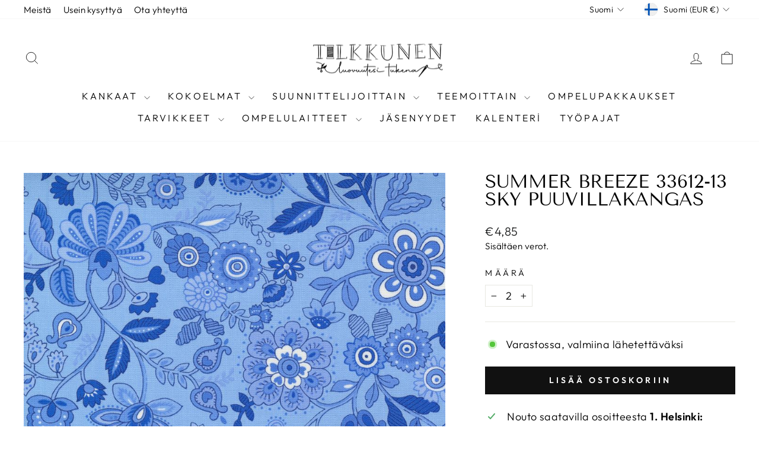

--- FILE ---
content_type: text/html; charset=utf-8
request_url: https://tilkkunen.com/products/summer-breeze-33612-13-sky-puuvillakangas
body_size: 61546
content:
<!doctype html>
<html class="no-js" lang="fi" dir="ltr">
<head>
	
	
  <meta charset="utf-8">
  <meta http-equiv="X-UA-Compatible" content="IE=edge,chrome=1">
  <meta name="viewport" content="width=device-width,initial-scale=1">
  <meta name="theme-color" content="#111111">
  <link rel="canonical" href="https://tilkkunen.com/products/summer-breeze-33612-13-sky-puuvillakangas">
  <link rel="preconnect" href="https://cdn.shopify.com" crossorigin>
  <link rel="preconnect" href="https://fonts.shopifycdn.com" crossorigin>
  <link rel="dns-prefetch" href="https://productreviews.shopifycdn.com">
  <link rel="dns-prefetch" href="https://ajax.googleapis.com">
  <link rel="dns-prefetch" href="https://maps.googleapis.com">
  <link rel="dns-prefetch" href="https://maps.gstatic.com"><link rel="shortcut icon" href="//tilkkunen.com/cdn/shop/files/LOGO_makaraPNG_32x32.png?v=1613549906" type="image/png" /><title>Summer Breeze 33612-13 Sky puuvillakangas
&ndash; Tilkkunen
</title>
<meta name="description" content="Moda-kankaiden Summer Breeze -kokoelman laadukas 100% puuvillakangas, joka soveltuu loistavasti tilkkutöihin ja muihin ompelu- ja käsitöihin. Moda-kankaat, leveys ~110cm, kokoelma: Summer Breeze, suunnittelija: Moda Hinta: 19 €/m  Määrä 1 = 25 cm (täysleveä) Kun valitset useamman täysleveän palan samaa puuvillakangasta"><meta property="og:site_name" content="Tilkkunen">
  <meta property="og:url" content="https://tilkkunen.com/products/summer-breeze-33612-13-sky-puuvillakangas">
  <meta property="og:title" content="Summer Breeze 33612-13 Sky puuvillakangas">
  <meta property="og:type" content="product">
  <meta property="og:description" content="Moda-kankaiden Summer Breeze -kokoelman laadukas 100% puuvillakangas, joka soveltuu loistavasti tilkkutöihin ja muihin ompelu- ja käsitöihin. Moda-kankaat, leveys ~110cm, kokoelma: Summer Breeze, suunnittelija: Moda Hinta: 19 €/m  Määrä 1 = 25 cm (täysleveä) Kun valitset useamman täysleveän palan samaa puuvillakangasta"><meta property="og:image" content="http://tilkkunen.com/cdn/shop/products/Moda-Summer-Breeze-2021-33612-13-tilkkunen.jpg?v=1619384931">
    <meta property="og:image:secure_url" content="https://tilkkunen.com/cdn/shop/products/Moda-Summer-Breeze-2021-33612-13-tilkkunen.jpg?v=1619384931">
    <meta property="og:image:width" content="900">
    <meta property="og:image:height" content="900"><meta name="twitter:site" content="@">
  <meta name="twitter:card" content="summary_large_image">
  <meta name="twitter:title" content="Summer Breeze 33612-13 Sky puuvillakangas">
  <meta name="twitter:description" content="Moda-kankaiden Summer Breeze -kokoelman laadukas 100% puuvillakangas, joka soveltuu loistavasti tilkkutöihin ja muihin ompelu- ja käsitöihin. Moda-kankaat, leveys ~110cm, kokoelma: Summer Breeze, suunnittelija: Moda Hinta: 19 €/m  Määrä 1 = 25 cm (täysleveä) Kun valitset useamman täysleveän palan samaa puuvillakangasta">
<script async crossorigin fetchpriority="high" src="/cdn/shopifycloud/importmap-polyfill/es-modules-shim.2.4.0.js"></script>
<script type="importmap">
{
  "imports": {
    "element.base-media": "//tilkkunen.com/cdn/shop/t/23/assets/element.base-media.js?v=61305152781971747521762344291",
    "element.image.parallax": "//tilkkunen.com/cdn/shop/t/23/assets/element.image.parallax.js?v=59188309605188605141762344292",
    "element.model": "//tilkkunen.com/cdn/shop/t/23/assets/element.model.js?v=104979259955732717291762344292",
    "element.quantity-selector": "//tilkkunen.com/cdn/shop/t/23/assets/element.quantity-selector.js?v=68208048201360514121762344293",
    "element.text.rte": "//tilkkunen.com/cdn/shop/t/23/assets/element.text.rte.js?v=28194737298593644281762344294",
    "element.video": "//tilkkunen.com/cdn/shop/t/23/assets/element.video.js?v=110560105447302630031762344294",
    "is-land": "//tilkkunen.com/cdn/shop/t/23/assets/is-land.min.js?v=92343381495565747271762344346",
    "util.misc": "//tilkkunen.com/cdn/shop/t/23/assets/util.misc.js?v=117964846174238173191762344373",
    "util.product-loader": "//tilkkunen.com/cdn/shop/t/23/assets/util.product-loader.js?v=71947287259713254281762344374",
    "util.resource-loader": "//tilkkunen.com/cdn/shop/t/23/assets/util.resource-loader.js?v=81301169148003274841762344374",
    "vendor.in-view": "//tilkkunen.com/cdn/shop/t/23/assets/vendor.in-view.js?v=126891093837844970591762344376"
  }
}
</script><script type="module" src="//tilkkunen.com/cdn/shop/t/23/assets/is-land.min.js?v=92343381495565747271762344346"></script>
<style data-shopify>@font-face {
  font-family: "Tenor Sans";
  font-weight: 400;
  font-style: normal;
  font-display: swap;
  src: url("//tilkkunen.com/cdn/fonts/tenor_sans/tenorsans_n4.966071a72c28462a9256039d3e3dc5b0cf314f65.woff2") format("woff2"),
       url("//tilkkunen.com/cdn/fonts/tenor_sans/tenorsans_n4.2282841d948f9649ba5c3cad6ea46df268141820.woff") format("woff");
}

  @font-face {
  font-family: Outfit;
  font-weight: 300;
  font-style: normal;
  font-display: swap;
  src: url("//tilkkunen.com/cdn/fonts/outfit/outfit_n3.8c97ae4c4fac7c2ea467a6dc784857f4de7e0e37.woff2") format("woff2"),
       url("//tilkkunen.com/cdn/fonts/outfit/outfit_n3.b50a189ccde91f9bceee88f207c18c09f0b62a7b.woff") format("woff");
}


  @font-face {
  font-family: Outfit;
  font-weight: 600;
  font-style: normal;
  font-display: swap;
  src: url("//tilkkunen.com/cdn/fonts/outfit/outfit_n6.dfcbaa80187851df2e8384061616a8eaa1702fdc.woff2") format("woff2"),
       url("//tilkkunen.com/cdn/fonts/outfit/outfit_n6.88384e9fc3e36038624caccb938f24ea8008a91d.woff") format("woff");
}

  
  
</style><link href="//tilkkunen.com/cdn/shop/t/23/assets/theme.css?v=93626464380700918791762344398" rel="stylesheet" type="text/css" media="all" />
<style data-shopify>:root {
    --typeHeaderPrimary: "Tenor Sans";
    --typeHeaderFallback: sans-serif;
    --typeHeaderSize: 36px;
    --typeHeaderWeight: 400;
    --typeHeaderLineHeight: 1;
    --typeHeaderSpacing: 0.0em;

    --typeBasePrimary:Outfit;
    --typeBaseFallback:sans-serif;
    --typeBaseSize: 18px;
    --typeBaseWeight: 300;
    --typeBaseSpacing: 0.025em;
    --typeBaseLineHeight: 1.4;
    --typeBaselineHeightMinus01: 1.3;

    --typeCollectionTitle: 20px;

    --iconWeight: 2px;
    --iconLinecaps: miter;

    
        --buttonRadius: 0;
    

    --colorGridOverlayOpacity: 0.1;
    --colorAnnouncement: #000000;
    --colorAnnouncementText: #ffffff;

    --colorBody: #ffffff;
    --colorBodyAlpha05: rgba(255, 255, 255, 0.05);
    --colorBodyDim: #f2f2f2;
    --colorBodyLightDim: #fafafa;
    --colorBodyMediumDim: #f5f5f5;


    --colorBorder: #e8e8e1;

    --colorBtnPrimary: #111111;
    --colorBtnPrimaryLight: #2b2b2b;
    --colorBtnPrimaryDim: #040404;
    --colorBtnPrimaryText: #ffffff;

    --colorCartDot: #ff4f33;

    --colorDrawers: #ffffff;
    --colorDrawersDim: #f2f2f2;
    --colorDrawerBorder: #e8e8e1;
    --colorDrawerText: #000000;
    --colorDrawerTextDark: #000000;
    --colorDrawerButton: #111111;
    --colorDrawerButtonText: #ffffff;

    --colorFooter: #ffffff;
    --colorFooterText: #000000;
    --colorFooterTextAlpha01: #000000;

    --colorGridOverlay: #000000;
    --colorGridOverlayOpacity: 0.1;

    --colorHeaderTextAlpha01: rgba(0, 0, 0, 0.1);

    --colorHeroText: #ffffff;

    --colorSmallImageBg: #ffffff;
    --colorLargeImageBg: #0f0f0f;

    --colorImageOverlay: #000000;
    --colorImageOverlayOpacity: 0.1;
    --colorImageOverlayTextShadow: 0.2;

    --colorLink: #000000;

    --colorModalBg: rgba(230, 230, 230, 0.6);

    --colorNav: #ffffff;
    --colorNavText: #000000;

    --colorPrice: #1c1d1d;

    --colorSaleTag: #1c1d1d;
    --colorSaleTagText: #ffffff;

    --colorTextBody: #000000;
    --colorTextBodyAlpha015: rgba(0, 0, 0, 0.15);
    --colorTextBodyAlpha005: rgba(0, 0, 0, 0.05);
    --colorTextBodyAlpha008: rgba(0, 0, 0, 0.08);
    --colorTextSavings: #C20000;

    --urlIcoSelect: url(//tilkkunen.com/cdn/shop/t/23/assets/ico-select.svg);
    --urlIcoSelectFooter: url(//tilkkunen.com/cdn/shop/t/23/assets/ico-select-footer.svg);
    --urlIcoSelectWhite: url(//tilkkunen.com/cdn/shop/t/23/assets/ico-select-white.svg);

    --grid-gutter: 17px;
    --drawer-gutter: 20px;

    --sizeChartMargin: 25px 0;
    --sizeChartIconMargin: 5px;

    --newsletterReminderPadding: 40px;

    /*Shop Pay Installments*/
    --color-body-text: #000000;
    --color-body: #ffffff;
    --color-bg: #ffffff;
    }

    .placeholder-content {
    background-image: linear-gradient(100deg, #ffffff 40%, #f7f7f7 63%, #ffffff 79%);
    }</style><script>
    document.documentElement.className = document.documentElement.className.replace('no-js', 'js');

    window.theme = window.theme || {};
    theme.routes = {
      home: "/",
      cart: "/cart.js",
      cartPage: "/cart",
      cartAdd: "/cart/add.js",
      cartChange: "/cart/change.js",
      search: "/search",
      predictiveSearch: "/search/suggest"
    };
    theme.strings = {
      soldOut: "Loppuunmyyty",
      unavailable: "Ei saatavilla",
      inStockLabel: "Varastossa, valmiina lähetettäväksi",
      oneStockLabel: "Vähän varastossa - [count] tuotetta jäljellä",
      otherStockLabel: "Vähän varastossa - [count] tuotetta jäljellä",
      willNotShipUntil: "Valmis lähetettäväksi [date]",
      willBeInStockAfter: "Takaisin varastossa [date]",
      waitingForStock: "Varasto matkalla",
      savePrice: "Säästä [saved_amount]",
      cartEmpty: "Ostoskorisi on tyhjä.",
      cartTermsConfirmation: "Sinun tulee hyväksyä myyntiehdot tarkistaaksesi",
      searchCollections: "Kokoelmat",
      searchPages: "Sivut",
      searchArticles: "Artikkelit",
      productFrom: "alkaen ",
      maxQuantity: "Ostoskorissasi voi olla vain [quantity] \/ [title] ."
    };
    theme.settings = {
      cartType: "drawer",
      isCustomerTemplate: false,
      moneyFormat: "€{{amount_with_comma_separator}}",
      saveType: "dollar",
      productImageSize: "natural",
      productImageCover: false,
      predictiveSearch: true,
      predictiveSearchType: null,
      predictiveSearchVendor: false,
      predictiveSearchPrice: false,
      quickView: false,
      themeName: 'Impulse',
      themeVersion: "8.1.0"
    };
  </script>

  <script>window.performance && window.performance.mark && window.performance.mark('shopify.content_for_header.start');</script><meta name="google-site-verification" content="rOsxJyofqzkkjsN_WQGigGpexlaXvKW43EdwELQSLtE">
<meta id="shopify-digital-wallet" name="shopify-digital-wallet" content="/30537252923/digital_wallets/dialog">
<meta name="shopify-checkout-api-token" content="3dffb27a8961747263dec3967a81e926">
<meta id="in-context-paypal-metadata" data-shop-id="30537252923" data-venmo-supported="false" data-environment="production" data-locale="en_US" data-paypal-v4="true" data-currency="EUR">
<link rel="alternate" hreflang="x-default" href="https://tilkkunen.com/products/summer-breeze-33612-13-sky-puuvillakangas">
<link rel="alternate" hreflang="fi" href="https://tilkkunen.com/products/summer-breeze-33612-13-sky-puuvillakangas">
<link rel="alternate" hreflang="en" href="https://tilkkunen.com/en/products/summer-breeze-33612-13-sky-puuvillakangas">
<link rel="alternate" hreflang="sv" href="https://tilkkunen.com/sv/products/summer-breeze-33612-13-sky-puuvillakangas">
<link rel="alternate" type="application/json+oembed" href="https://tilkkunen.com/products/summer-breeze-33612-13-sky-puuvillakangas.oembed">
<script async="async" src="/checkouts/internal/preloads.js?locale=fi-FI"></script>
<link rel="preconnect" href="https://shop.app" crossorigin="anonymous">
<script async="async" src="https://shop.app/checkouts/internal/preloads.js?locale=fi-FI&shop_id=30537252923" crossorigin="anonymous"></script>
<script id="apple-pay-shop-capabilities" type="application/json">{"shopId":30537252923,"countryCode":"FI","currencyCode":"EUR","merchantCapabilities":["supports3DS"],"merchantId":"gid:\/\/shopify\/Shop\/30537252923","merchantName":"Tilkkunen","requiredBillingContactFields":["postalAddress","email","phone"],"requiredShippingContactFields":["postalAddress","email","phone"],"shippingType":"shipping","supportedNetworks":["visa","maestro","masterCard","amex"],"total":{"type":"pending","label":"Tilkkunen","amount":"1.00"},"shopifyPaymentsEnabled":true,"supportsSubscriptions":true}</script>
<script id="shopify-features" type="application/json">{"accessToken":"3dffb27a8961747263dec3967a81e926","betas":["rich-media-storefront-analytics"],"domain":"tilkkunen.com","predictiveSearch":true,"shopId":30537252923,"locale":"fi"}</script>
<script>var Shopify = Shopify || {};
Shopify.shop = "tilkkunen.myshopify.com";
Shopify.locale = "fi";
Shopify.currency = {"active":"EUR","rate":"1.0"};
Shopify.country = "FI";
Shopify.theme = {"name":"Impulse-20251105","id":184934138182,"schema_name":"Impulse","schema_version":"8.1.0","theme_store_id":857,"role":"main"};
Shopify.theme.handle = "null";
Shopify.theme.style = {"id":null,"handle":null};
Shopify.cdnHost = "tilkkunen.com/cdn";
Shopify.routes = Shopify.routes || {};
Shopify.routes.root = "/";</script>
<script type="module">!function(o){(o.Shopify=o.Shopify||{}).modules=!0}(window);</script>
<script>!function(o){function n(){var o=[];function n(){o.push(Array.prototype.slice.apply(arguments))}return n.q=o,n}var t=o.Shopify=o.Shopify||{};t.loadFeatures=n(),t.autoloadFeatures=n()}(window);</script>
<script>
  window.ShopifyPay = window.ShopifyPay || {};
  window.ShopifyPay.apiHost = "shop.app\/pay";
  window.ShopifyPay.redirectState = null;
</script>
<script id="shop-js-analytics" type="application/json">{"pageType":"product"}</script>
<script defer="defer" async type="module" src="//tilkkunen.com/cdn/shopifycloud/shop-js/modules/v2/client.init-shop-cart-sync_DIlT3n9P.fi.esm.js"></script>
<script defer="defer" async type="module" src="//tilkkunen.com/cdn/shopifycloud/shop-js/modules/v2/chunk.common_B_sBYa7Y.esm.js"></script>
<script type="module">
  await import("//tilkkunen.com/cdn/shopifycloud/shop-js/modules/v2/client.init-shop-cart-sync_DIlT3n9P.fi.esm.js");
await import("//tilkkunen.com/cdn/shopifycloud/shop-js/modules/v2/chunk.common_B_sBYa7Y.esm.js");

  window.Shopify.SignInWithShop?.initShopCartSync?.({"fedCMEnabled":true,"windoidEnabled":true});

</script>
<script>
  window.Shopify = window.Shopify || {};
  if (!window.Shopify.featureAssets) window.Shopify.featureAssets = {};
  window.Shopify.featureAssets['shop-js'] = {"shop-cart-sync":["modules/v2/client.shop-cart-sync_DCrkzINw.fi.esm.js","modules/v2/chunk.common_B_sBYa7Y.esm.js"],"init-fed-cm":["modules/v2/client.init-fed-cm_Bm_acEO-.fi.esm.js","modules/v2/chunk.common_B_sBYa7Y.esm.js"],"shop-button":["modules/v2/client.shop-button_C_fd1Hr5.fi.esm.js","modules/v2/chunk.common_B_sBYa7Y.esm.js"],"init-windoid":["modules/v2/client.init-windoid_B80w6I4V.fi.esm.js","modules/v2/chunk.common_B_sBYa7Y.esm.js"],"shop-cash-offers":["modules/v2/client.shop-cash-offers_CDxnU6zt.fi.esm.js","modules/v2/chunk.common_B_sBYa7Y.esm.js","modules/v2/chunk.modal_W90vkUcn.esm.js"],"shop-toast-manager":["modules/v2/client.shop-toast-manager_CB2a5ZP4.fi.esm.js","modules/v2/chunk.common_B_sBYa7Y.esm.js"],"init-shop-email-lookup-coordinator":["modules/v2/client.init-shop-email-lookup-coordinator_DOGEygcz.fi.esm.js","modules/v2/chunk.common_B_sBYa7Y.esm.js"],"pay-button":["modules/v2/client.pay-button_B1VJcZve.fi.esm.js","modules/v2/chunk.common_B_sBYa7Y.esm.js"],"avatar":["modules/v2/client.avatar_BTnouDA3.fi.esm.js"],"init-shop-cart-sync":["modules/v2/client.init-shop-cart-sync_DIlT3n9P.fi.esm.js","modules/v2/chunk.common_B_sBYa7Y.esm.js"],"shop-login-button":["modules/v2/client.shop-login-button_BrIaPCuM.fi.esm.js","modules/v2/chunk.common_B_sBYa7Y.esm.js","modules/v2/chunk.modal_W90vkUcn.esm.js"],"init-customer-accounts-sign-up":["modules/v2/client.init-customer-accounts-sign-up_IHf-tM1p.fi.esm.js","modules/v2/client.shop-login-button_BrIaPCuM.fi.esm.js","modules/v2/chunk.common_B_sBYa7Y.esm.js","modules/v2/chunk.modal_W90vkUcn.esm.js"],"init-shop-for-new-customer-accounts":["modules/v2/client.init-shop-for-new-customer-accounts_WrGN1_8b.fi.esm.js","modules/v2/client.shop-login-button_BrIaPCuM.fi.esm.js","modules/v2/chunk.common_B_sBYa7Y.esm.js","modules/v2/chunk.modal_W90vkUcn.esm.js"],"init-customer-accounts":["modules/v2/client.init-customer-accounts_BRdbQn9I.fi.esm.js","modules/v2/client.shop-login-button_BrIaPCuM.fi.esm.js","modules/v2/chunk.common_B_sBYa7Y.esm.js","modules/v2/chunk.modal_W90vkUcn.esm.js"],"shop-follow-button":["modules/v2/client.shop-follow-button_BrOBksKU.fi.esm.js","modules/v2/chunk.common_B_sBYa7Y.esm.js","modules/v2/chunk.modal_W90vkUcn.esm.js"],"lead-capture":["modules/v2/client.lead-capture_5qCozaXk.fi.esm.js","modules/v2/chunk.common_B_sBYa7Y.esm.js","modules/v2/chunk.modal_W90vkUcn.esm.js"],"checkout-modal":["modules/v2/client.checkout-modal__nfvqBpF.fi.esm.js","modules/v2/chunk.common_B_sBYa7Y.esm.js","modules/v2/chunk.modal_W90vkUcn.esm.js"],"shop-login":["modules/v2/client.shop-login_9qb1EQEV.fi.esm.js","modules/v2/chunk.common_B_sBYa7Y.esm.js","modules/v2/chunk.modal_W90vkUcn.esm.js"],"payment-terms":["modules/v2/client.payment-terms_CqM88fjE.fi.esm.js","modules/v2/chunk.common_B_sBYa7Y.esm.js","modules/v2/chunk.modal_W90vkUcn.esm.js"]};
</script>
<script>(function() {
  var isLoaded = false;
  function asyncLoad() {
    if (isLoaded) return;
    isLoaded = true;
    var urls = ["https:\/\/storage.nfcube.com\/instafeed-7fe5def9f1b8d9a809eded6da921439a.js?shop=tilkkunen.myshopify.com","https:\/\/a.mailmunch.co\/widgets\/site-915268-93e5506ddd90374c25cba5f53d2f949aa76cae26.js?shop=tilkkunen.myshopify.com"];
    for (var i = 0; i < urls.length; i++) {
      var s = document.createElement('script');
      s.type = 'text/javascript';
      s.async = true;
      s.src = urls[i];
      var x = document.getElementsByTagName('script')[0];
      x.parentNode.insertBefore(s, x);
    }
  };
  if(window.attachEvent) {
    window.attachEvent('onload', asyncLoad);
  } else {
    window.addEventListener('load', asyncLoad, false);
  }
})();</script>
<script id="__st">var __st={"a":30537252923,"offset":7200,"reqid":"f0e157f2-1479-47e2-b340-96ace90fe039-1768969785","pageurl":"tilkkunen.com\/products\/summer-breeze-33612-13-sky-puuvillakangas","u":"c728efb10988","p":"product","rtyp":"product","rid":6804194754723};</script>
<script>window.ShopifyPaypalV4VisibilityTracking = true;</script>
<script id="captcha-bootstrap">!function(){'use strict';const t='contact',e='account',n='new_comment',o=[[t,t],['blogs',n],['comments',n],[t,'customer']],c=[[e,'customer_login'],[e,'guest_login'],[e,'recover_customer_password'],[e,'create_customer']],r=t=>t.map((([t,e])=>`form[action*='/${t}']:not([data-nocaptcha='true']) input[name='form_type'][value='${e}']`)).join(','),a=t=>()=>t?[...document.querySelectorAll(t)].map((t=>t.form)):[];function s(){const t=[...o],e=r(t);return a(e)}const i='password',u='form_key',d=['recaptcha-v3-token','g-recaptcha-response','h-captcha-response',i],f=()=>{try{return window.sessionStorage}catch{return}},m='__shopify_v',_=t=>t.elements[u];function p(t,e,n=!1){try{const o=window.sessionStorage,c=JSON.parse(o.getItem(e)),{data:r}=function(t){const{data:e,action:n}=t;return t[m]||n?{data:e,action:n}:{data:t,action:n}}(c);for(const[e,n]of Object.entries(r))t.elements[e]&&(t.elements[e].value=n);n&&o.removeItem(e)}catch(o){console.error('form repopulation failed',{error:o})}}const l='form_type',E='cptcha';function T(t){t.dataset[E]=!0}const w=window,h=w.document,L='Shopify',v='ce_forms',y='captcha';let A=!1;((t,e)=>{const n=(g='f06e6c50-85a8-45c8-87d0-21a2b65856fe',I='https://cdn.shopify.com/shopifycloud/storefront-forms-hcaptcha/ce_storefront_forms_captcha_hcaptcha.v1.5.2.iife.js',D={infoText:'hCaptchan suojaama',privacyText:'Tietosuoja',termsText:'Ehdot'},(t,e,n)=>{const o=w[L][v],c=o.bindForm;if(c)return c(t,g,e,D).then(n);var r;o.q.push([[t,g,e,D],n]),r=I,A||(h.body.append(Object.assign(h.createElement('script'),{id:'captcha-provider',async:!0,src:r})),A=!0)});var g,I,D;w[L]=w[L]||{},w[L][v]=w[L][v]||{},w[L][v].q=[],w[L][y]=w[L][y]||{},w[L][y].protect=function(t,e){n(t,void 0,e),T(t)},Object.freeze(w[L][y]),function(t,e,n,w,h,L){const[v,y,A,g]=function(t,e,n){const i=e?o:[],u=t?c:[],d=[...i,...u],f=r(d),m=r(i),_=r(d.filter((([t,e])=>n.includes(e))));return[a(f),a(m),a(_),s()]}(w,h,L),I=t=>{const e=t.target;return e instanceof HTMLFormElement?e:e&&e.form},D=t=>v().includes(t);t.addEventListener('submit',(t=>{const e=I(t);if(!e)return;const n=D(e)&&!e.dataset.hcaptchaBound&&!e.dataset.recaptchaBound,o=_(e),c=g().includes(e)&&(!o||!o.value);(n||c)&&t.preventDefault(),c&&!n&&(function(t){try{if(!f())return;!function(t){const e=f();if(!e)return;const n=_(t);if(!n)return;const o=n.value;o&&e.removeItem(o)}(t);const e=Array.from(Array(32),(()=>Math.random().toString(36)[2])).join('');!function(t,e){_(t)||t.append(Object.assign(document.createElement('input'),{type:'hidden',name:u})),t.elements[u].value=e}(t,e),function(t,e){const n=f();if(!n)return;const o=[...t.querySelectorAll(`input[type='${i}']`)].map((({name:t})=>t)),c=[...d,...o],r={};for(const[a,s]of new FormData(t).entries())c.includes(a)||(r[a]=s);n.setItem(e,JSON.stringify({[m]:1,action:t.action,data:r}))}(t,e)}catch(e){console.error('failed to persist form',e)}}(e),e.submit())}));const S=(t,e)=>{t&&!t.dataset[E]&&(n(t,e.some((e=>e===t))),T(t))};for(const o of['focusin','change'])t.addEventListener(o,(t=>{const e=I(t);D(e)&&S(e,y())}));const B=e.get('form_key'),M=e.get(l),P=B&&M;t.addEventListener('DOMContentLoaded',(()=>{const t=y();if(P)for(const e of t)e.elements[l].value===M&&p(e,B);[...new Set([...A(),...v().filter((t=>'true'===t.dataset.shopifyCaptcha))])].forEach((e=>S(e,t)))}))}(h,new URLSearchParams(w.location.search),n,t,e,['guest_login'])})(!0,!1)}();</script>
<script integrity="sha256-4kQ18oKyAcykRKYeNunJcIwy7WH5gtpwJnB7kiuLZ1E=" data-source-attribution="shopify.loadfeatures" defer="defer" src="//tilkkunen.com/cdn/shopifycloud/storefront/assets/storefront/load_feature-a0a9edcb.js" crossorigin="anonymous"></script>
<script crossorigin="anonymous" defer="defer" src="//tilkkunen.com/cdn/shopifycloud/storefront/assets/shopify_pay/storefront-65b4c6d7.js?v=20250812"></script>
<script data-source-attribution="shopify.dynamic_checkout.dynamic.init">var Shopify=Shopify||{};Shopify.PaymentButton=Shopify.PaymentButton||{isStorefrontPortableWallets:!0,init:function(){window.Shopify.PaymentButton.init=function(){};var t=document.createElement("script");t.src="https://tilkkunen.com/cdn/shopifycloud/portable-wallets/latest/portable-wallets.fi.js",t.type="module",document.head.appendChild(t)}};
</script>
<script data-source-attribution="shopify.dynamic_checkout.buyer_consent">
  function portableWalletsHideBuyerConsent(e){var t=document.getElementById("shopify-buyer-consent"),n=document.getElementById("shopify-subscription-policy-button");t&&n&&(t.classList.add("hidden"),t.setAttribute("aria-hidden","true"),n.removeEventListener("click",e))}function portableWalletsShowBuyerConsent(e){var t=document.getElementById("shopify-buyer-consent"),n=document.getElementById("shopify-subscription-policy-button");t&&n&&(t.classList.remove("hidden"),t.removeAttribute("aria-hidden"),n.addEventListener("click",e))}window.Shopify?.PaymentButton&&(window.Shopify.PaymentButton.hideBuyerConsent=portableWalletsHideBuyerConsent,window.Shopify.PaymentButton.showBuyerConsent=portableWalletsShowBuyerConsent);
</script>
<script data-source-attribution="shopify.dynamic_checkout.cart.bootstrap">document.addEventListener("DOMContentLoaded",(function(){function t(){return document.querySelector("shopify-accelerated-checkout-cart, shopify-accelerated-checkout")}if(t())Shopify.PaymentButton.init();else{new MutationObserver((function(e,n){t()&&(Shopify.PaymentButton.init(),n.disconnect())})).observe(document.body,{childList:!0,subtree:!0})}}));
</script>
<link id="shopify-accelerated-checkout-styles" rel="stylesheet" media="screen" href="https://tilkkunen.com/cdn/shopifycloud/portable-wallets/latest/accelerated-checkout-backwards-compat.css" crossorigin="anonymous">
<style id="shopify-accelerated-checkout-cart">
        #shopify-buyer-consent {
  margin-top: 1em;
  display: inline-block;
  width: 100%;
}

#shopify-buyer-consent.hidden {
  display: none;
}

#shopify-subscription-policy-button {
  background: none;
  border: none;
  padding: 0;
  text-decoration: underline;
  font-size: inherit;
  cursor: pointer;
}

#shopify-subscription-policy-button::before {
  box-shadow: none;
}

      </style>

<script>window.performance && window.performance.mark && window.performance.mark('shopify.content_for_header.end');</script>

  <style data-shopify>
    :root {
      /* Root Variables */
      /* ========================= */
      --root-color-primary: #000000;
      --color-primary: #000000;
      --root-color-secondary: #ffffff;
      --color-secondary: #ffffff;
      --color-sale-tag: #1c1d1d;
      --color-sale-tag-text: #ffffff;
      --layout-section-padding-block: 3rem;
      --layout-section-padding-inline--md: 40px;
      --layout-section-max-inline-size: 1420px; 


      /* Text */
      /* ========================= */
      
      /* Body Font Styles */
      --element-text-font-family--body: Outfit;
      --element-text-font-family-fallback--body: sans-serif;
      --element-text-font-weight--body: 300;
      --element-text-letter-spacing--body: 0.025em;
      --element-text-text-transform--body: none;

      /* Body Font Sizes */
      --element-text-font-size--body: initial;
      --element-text-font-size--body-xs: 14px;
      --element-text-font-size--body-sm: 16px;
      --element-text-font-size--body-md: 18px;
      --element-text-font-size--body-lg: 20px;
      
      /* Body Line Heights */
      --element-text-line-height--body: 1.4;

      /* Heading Font Styles */
      --element-text-font-family--heading: "Tenor Sans";
      --element-text-font-family-fallback--heading: sans-serif;
      --element-text-font-weight--heading: 400;
      --element-text-letter-spacing--heading: 0.0em;
      
      
      --element-text-text-transform--heading: uppercase;
       
      
      
      /* Heading Font Sizes */
      --element-text-font-size--heading-2xl: 52px;
      --element-text-font-size--heading-xl: 36px;
      --element-text-font-size--heading-lg: 30px;
      --element-text-font-size--heading-md: 28px;
      --element-text-font-size--heading-sm: 22px;
      --element-text-font-size--heading-xs: 20px;
      
      /* Heading Line Heights */
      --element-text-line-height--heading: 1;

      /* Buttons */
      /* ========================= */
      
          --element-button-radius: 0;
      

      --element-button-padding-block: 12px;
      --element-button-text-transform: uppercase;
      --element-button-font-weight: 800;
      --element-button-font-size: max(calc(var(--typeBaseSize) - 4px), 13px);
      --element-button-letter-spacing: .3em;

      /* Base Color Variables */
      --element-button-color-primary: #111111;
      --element-button-color-secondary: #ffffff;
      --element-button-shade-border: 100%;

      /* Hover State Variables */
      --element-button-shade-background--hover: 0%;
      --element-button-shade-border--hover: 100%;

      /* Focus State Variables */
      --element-button-color-focus: var(--color-focus);

      /* Inputs */
      /* ========================= */
      
          --element-icon-radius: 0;
      

      --element-input-font-size: var(--element-text-font-size--body-sm);
      --element-input-box-shadow-shade: 100%;

      /* Hover State Variables */
      --element-input-background-shade--hover: 0%;
      --element-input-box-shadow-spread-radius--hover: 1px;
    }

    @media only screen and (max-width: 768px) {
      :root {
        --element-button-font-size: max(calc(var(--typeBaseSize) - 5px), 11px);
      }
    }

    .element-radio {
        &:has(input[type='radio']:checked) {
          --element-button-color: var(--element-button-color-secondary);
        }
    }

    /* ATC Button Overrides */
    /* ========================= */

    .element-button[type="submit"],
    .element-button[type="submit"] .element-text,
    .element-button--shopify-payment-wrapper button {
      --element-button-padding-block: 13px;
      --element-button-padding-inline: 20px;
      --element-button-line-height: 1.42;
      --_font-size--body-md: var(--element-button-font-size);

      line-height: 1.42 !important;
    }

    /* When dynamic checkout is enabled */
    product-form:has(.element-button--shopify-payment-wrapper) {
      --element-button-color: #000000;

      .element-button[type="submit"],
      .element-button--shopify-payment-wrapper button {
        min-height: 50px !important;
      }

      .shopify-payment-button {
        margin: 0;
      }
    }

    /* Hover animation for non-angled buttons */
    body:not([data-button_style='angled']) .element-button[type="submit"] {
      position: relative;
      overflow: hidden;

      &:after {
        content: '';
        position: absolute;
        top: 0;
        left: 150%;
        width: 200%;
        height: 100%;
        transform: skewX(-20deg);
        background-image: linear-gradient(to right,transparent, rgba(255,255,255,.25),transparent);
      }

      &:hover:after {
        animation: shine 0.75s cubic-bezier(0.01, 0.56, 1, 1);
      }
    }

    /* ANGLED STYLE - ATC Button Overrides */
    /* ========================= */
    
    [data-button_style='angled'] {
      --element-button-shade-background--active: var(--element-button-shade-background);
      --element-button-shade-border--active: var(--element-button-shade-border);

      .element-button[type="submit"] {
        --_box-shadow: none;

        position: relative;
        max-width: 94%;
        border-top: 1px solid #111111;
        border-bottom: 1px solid #111111;
        
        &:before,
        &:after {
          content: '';
          position: absolute;
          display: block;
          top: -1px;
          bottom: -1px;
          width: 20px;
          transform: skewX(-12deg);
          background-color: #111111;
        }
        
        &:before {
          left: -6px;
        }
        
        &:after {
          right: -6px;
        }
      }

      /* When dynamic checkout is enabled */
      product-form:has(.element-button--shopify-payment-wrapper) {
        .element-button[type="submit"]:before,
        .element-button[type="submit"]:after {
          background-color: color-mix(in srgb,var(--_color-text) var(--_shade-background),var(--_color-background));
          border-top: 1px solid #111111;
          border-bottom: 1px solid #111111;
        }

        .element-button[type="submit"]:before {
          border-left: 1px solid #111111;
        }
        
        .element-button[type="submit"]:after {
          border-right: 1px solid #111111;
        }
      }

      .element-button--shopify-payment-wrapper {
        --_color-background: #111111;

        button:hover,
        button:before,
        button:after {
          background-color: color-mix(in srgb,var(--_color-text) var(--_shade-background),var(--_color-background)) !important;
        }

        button:not(button:focus-visible) {
          box-shadow: none !important;
        }
      }
    }
  </style>

  <script src="//tilkkunen.com/cdn/shop/t/23/assets/vendor-scripts-v11.js" defer="defer"></script><link rel="stylesheet" href="//tilkkunen.com/cdn/shop/t/23/assets/country-flags.css"><script src="//tilkkunen.com/cdn/shop/t/23/assets/theme.js?v=22325264162658116151762344373" defer="defer"></script>
<!-- BEGIN app block: shopify://apps/pandectes-gdpr/blocks/banner/58c0baa2-6cc1-480c-9ea6-38d6d559556a -->
  
    
      <!-- TCF is active, scripts are loaded above -->
      
      <script>
        
          window.PandectesSettings = {"store":{"id":30537252923,"plan":"basic","theme":"Impulse-20250520","primaryLocale":"fi","adminMode":false,"headless":false,"storefrontRootDomain":"","checkoutRootDomain":"","storefrontAccessToken":""},"tsPublished":1747838026,"declaration":{"showPurpose":false,"showProvider":false,"declIntroText":"We use cookies to optimize website functionality, analyze the performance, and provide personalized experience to you. Some cookies are essential to make the website operate and function correctly. Those cookies cannot be disabled. In this window you can manage your preference of cookies.","showDateGenerated":true},"language":{"unpublished":[],"languageMode":"Single","fallbackLanguage":"en","languageDetection":"browser","languagesSupported":[]},"texts":{"managed":{"headerText":{"en":"We respect your privacy"},"consentText":{"en":"Tämä verkkosivusto käyttää evästeitä varmistaakseen parhaan mahdollisen käyttökokemuksen."},"linkText":{"en":"Lisätietoja"},"imprintText":{"en":"Imprint"},"googleLinkText":{"en":"Google's Privacy Terms"},"allowButtonText":{"en":"Hyväksy"},"denyButtonText":{"en":"Hylkää"},"dismissButtonText":{"en":"Ok"},"leaveSiteButtonText":{"en":"Leave this site"},"preferencesButtonText":{"en":"Preferences"},"cookiePolicyText":{"en":"Evästekäytäntö"},"preferencesPopupTitleText":{"en":"Manage consent preferences"},"preferencesPopupIntroText":{"en":"We use cookies to optimize website functionality, analyze the performance, and provide personalized experience to you. Some cookies are essential to make the website operate and function correctly. Those cookies cannot be disabled. In this window you can manage your preference of cookies."},"preferencesPopupSaveButtonText":{"en":"Save preferences"},"preferencesPopupCloseButtonText":{"en":"Close"},"preferencesPopupAcceptAllButtonText":{"en":"Accept all"},"preferencesPopupRejectAllButtonText":{"en":"Reject all"},"cookiesDetailsText":{"en":"Cookies details"},"preferencesPopupAlwaysAllowedText":{"en":"Always allowed"},"accessSectionParagraphText":{"en":"You have the right to request access to your data at any time."},"accessSectionTitleText":{"en":"Data portability"},"accessSectionAccountInfoActionText":{"en":"Personal data"},"accessSectionDownloadReportActionText":{"en":"Request export"},"accessSectionGDPRRequestsActionText":{"en":"Data subject requests"},"accessSectionOrdersRecordsActionText":{"en":"Orders"},"rectificationSectionParagraphText":{"en":"You have the right to request your data to be updated whenever you think it is appropriate."},"rectificationSectionTitleText":{"en":"Data Rectification"},"rectificationCommentPlaceholder":{"en":"Describe what you want to be updated"},"rectificationCommentValidationError":{"en":"Comment is required"},"rectificationSectionEditAccountActionText":{"en":"Request an update"},"erasureSectionTitleText":{"en":"Right to be forgotten"},"erasureSectionParagraphText":{"en":"You have the right to ask all your data to be erased. After that, you will no longer be able to access your account."},"erasureSectionRequestDeletionActionText":{"en":"Request personal data deletion"},"consentDate":{"en":"Consent date"},"consentId":{"en":"Consent ID"},"consentSectionChangeConsentActionText":{"en":"Change consent preference"},"consentSectionConsentedText":{"en":"You consented to the cookies policy of this website on"},"consentSectionNoConsentText":{"en":"You have not consented to the cookies policy of this website."},"consentSectionTitleText":{"en":"Your cookie consent"},"consentStatus":{"en":"Consent preference"},"confirmationFailureMessage":{"en":"Your request was not verified. Please try again and if problem persists, contact store owner for assistance"},"confirmationFailureTitle":{"en":"A problem occurred"},"confirmationSuccessMessage":{"en":"We will soon get back to you as to your request."},"confirmationSuccessTitle":{"en":"Your request is verified"},"guestsSupportEmailFailureMessage":{"en":"Your request was not submitted. Please try again and if problem persists, contact store owner for assistance."},"guestsSupportEmailFailureTitle":{"en":"A problem occurred"},"guestsSupportEmailPlaceholder":{"en":"E-mail address"},"guestsSupportEmailSuccessMessage":{"en":"If you are registered as a customer of this store, you will soon receive an email with instructions on how to proceed."},"guestsSupportEmailSuccessTitle":{"en":"Thank you for your request"},"guestsSupportEmailValidationError":{"en":"Email is not valid"},"guestsSupportInfoText":{"en":"Please login with your customer account to further proceed."},"submitButton":{"en":"Submit"},"submittingButton":{"en":"Submitting..."},"cancelButton":{"en":"Cancel"},"declIntroText":{"en":"We use cookies to optimize website functionality, analyze the performance, and provide personalized experience to you. Some cookies are essential to make the website operate and function correctly. Those cookies cannot be disabled. In this window you can manage your preference of cookies."},"declName":{"en":"Name"},"declPurpose":{"en":"Purpose"},"declType":{"en":"Type"},"declRetention":{"en":"Retention"},"declProvider":{"en":"Provider"},"declFirstParty":{"en":"First-party"},"declThirdParty":{"en":"Third-party"},"declSeconds":{"en":"seconds"},"declMinutes":{"en":"minutes"},"declHours":{"en":"hours"},"declDays":{"en":"days"},"declMonths":{"en":"months"},"declYears":{"en":"years"},"declSession":{"en":"Session"},"declDomain":{"en":"Domain"},"declPath":{"en":"Path"}},"categories":{"strictlyNecessaryCookiesTitleText":{"en":"Strictly necessary cookies"},"strictlyNecessaryCookiesDescriptionText":{"en":"These cookies are essential in order to enable you to move around the website and use its features, such as accessing secure areas of the website. The website cannot function properly without these cookies."},"functionalityCookiesTitleText":{"en":"Functional cookies"},"functionalityCookiesDescriptionText":{"en":"These cookies enable the site to provide enhanced functionality and personalisation. They may be set by us or by third party providers whose services we have added to our pages. If you do not allow these cookies then some or all of these services may not function properly."},"performanceCookiesTitleText":{"en":"Performance cookies"},"performanceCookiesDescriptionText":{"en":"These cookies enable us to monitor and improve the performance of our website. For example, they allow us to count visits, identify traffic sources and see which parts of the site are most popular."},"targetingCookiesTitleText":{"en":"Targeting cookies"},"targetingCookiesDescriptionText":{"en":"These cookies may be set through our site by our advertising partners. They may be used by those companies to build a profile of your interests and show you relevant adverts on other sites.    They do not store directly personal information, but are based on uniquely identifying your browser and internet device. If you do not allow these cookies, you will experience less targeted advertising."},"unclassifiedCookiesTitleText":{"en":"Unclassified cookies"},"unclassifiedCookiesDescriptionText":{"en":"Unclassified cookies are cookies that we are in the process of classifying, together with the providers of individual cookies."}},"auto":{}},"library":{"previewMode":false,"fadeInTimeout":0,"defaultBlocked":7,"showLink":true,"showImprintLink":false,"showGoogleLink":false,"enabled":true,"cookie":{"expiryDays":365,"secure":true,"domain":""},"dismissOnScroll":false,"dismissOnWindowClick":false,"dismissOnTimeout":false,"palette":{"popup":{"background":"#FFFFFF","backgroundForCalculations":{"a":1,"b":255,"g":255,"r":255},"text":"#000000"},"button":{"background":"transparent","backgroundForCalculations":{"a":1,"b":255,"g":255,"r":255},"text":"#000000","textForCalculation":{"a":1,"b":0,"g":0,"r":0},"border":"#000000"}},"content":{"href":"https://tilkkunen.com/pages/toimitusehdot","imprintHref":"/","close":"&#10005;","target":"","logo":"<img class=\"cc-banner-logo\" style=\"max-height: 25px;\" src=\"https://tilkkunen.myshopify.com/cdn/shop/files/pandectes-banner-logo.png\" alt=\"logo\" />"},"window":"<div role=\"dialog\" aria-live=\"polite\" aria-label=\"cookieconsent\" aria-describedby=\"cookieconsent:desc\" id=\"pandectes-banner\" class=\"cc-window-wrapper cc-top-wrapper\"><div class=\"pd-cookie-banner-window cc-window {{classes}}\"><!--googleoff: all-->{{children}}<!--googleon: all--></div></div>","compliance":{"opt-both":"<div class=\"cc-compliance cc-highlight\">{{deny}}{{allow}}</div>"},"type":"opt-both","layouts":{"basic":"{{logo}}{{messagelink}}{{compliance}}{{close}}"},"position":"top","theme":"wired","revokable":true,"animateRevokable":false,"revokableReset":false,"revokableLogoUrl":"https://tilkkunen.myshopify.com/cdn/shop/files/pandectes-reopen-logo.png","revokablePlacement":"bottom-left","revokableMarginHorizontal":15,"revokableMarginVertical":15,"static":false,"autoAttach":true,"hasTransition":true,"blacklistPage":[""],"elements":{"close":"<button aria-label=\"close\" type=\"button\" tabindex=\"0\" class=\"cc-close\">{{close}}</button>","dismiss":"<button type=\"button\" tabindex=\"0\" class=\"cc-btn cc-btn-decision cc-dismiss\">{{dismiss}}</button>","allow":"<button type=\"button\" tabindex=\"0\" class=\"cc-btn cc-btn-decision cc-allow\">{{allow}}</button>","deny":"<button type=\"button\" tabindex=\"0\" class=\"cc-btn cc-btn-decision cc-deny\">{{deny}}</button>","preferences":"<button tabindex=\"0\" type=\"button\" class=\"cc-btn cc-settings\" onclick=\"Pandectes.fn.openPreferences()\">{{preferences}}</button>"}},"geolocation":{"brOnly":false,"caOnly":false,"chOnly":false,"euOnly":false,"jpOnly":false,"thOnly":false,"canadaOnly":false,"globalVisibility":true},"dsr":{"guestsSupport":false,"accessSectionDownloadReportAuto":false},"banner":{"resetTs":1702157189,"extraCss":"        .cc-banner-logo {max-width: 24em!important;}    @media(min-width: 768px) {.cc-window.cc-floating{max-width: 24em!important;width: 24em!important;}}    .cc-message, .pd-cookie-banner-window .cc-header, .cc-logo {text-align: left}    .cc-window-wrapper{z-index: 2147483647;}    .cc-window{z-index: 2147483647;font-family: inherit;}    .pd-cookie-banner-window .cc-header{font-family: inherit;}    .pd-cp-ui{font-family: inherit; background-color: #FFFFFF;color:#000000;}    button.pd-cp-btn, a.pd-cp-btn{}    input + .pd-cp-preferences-slider{background-color: rgba(0, 0, 0, 0.3)}    .pd-cp-scrolling-section::-webkit-scrollbar{background-color: rgba(0, 0, 0, 0.3)}    input:checked + .pd-cp-preferences-slider{background-color: rgba(0, 0, 0, 1)}    .pd-cp-scrolling-section::-webkit-scrollbar-thumb {background-color: rgba(0, 0, 0, 1)}    .pd-cp-ui-close{color:#000000;}    .pd-cp-preferences-slider:before{background-color: #FFFFFF}    .pd-cp-title:before {border-color: #000000!important}    .pd-cp-preferences-slider{background-color:#000000}    .pd-cp-toggle{color:#000000!important}    @media(max-width:699px) {.pd-cp-ui-close-top svg {fill: #000000}}    .pd-cp-toggle:hover,.pd-cp-toggle:visited,.pd-cp-toggle:active{color:#000000!important}    .pd-cookie-banner-window {box-shadow: 0 0 18px rgb(0 0 0 / 20%);}  ","customJavascript":{},"showPoweredBy":false,"logoHeight":25,"hybridStrict":false,"cookiesBlockedByDefault":"7","isActive":true,"implicitSavePreferences":false,"cookieIcon":false,"blockBots":false,"showCookiesDetails":true,"hasTransition":true,"blockingPage":false,"showOnlyLandingPage":false,"leaveSiteUrl":"https://www.google.com","linkRespectStoreLang":false},"cookies":{"0":[{"name":"secure_customer_sig","type":"http","domain":"tilkkunen.com","path":"/","provider":"Shopify","firstParty":true,"retention":"1 year(s)","expires":1,"unit":"declYears","purpose":{"en":"Used in connection with customer login."}},{"name":"localization","type":"http","domain":"tilkkunen.com","path":"/","provider":"Shopify","firstParty":true,"retention":"1 year(s)","expires":1,"unit":"declYears","purpose":{"en":"Shopify store localization"}},{"name":"_cmp_a","type":"http","domain":".tilkkunen.com","path":"/","provider":"Shopify","firstParty":true,"retention":"1 day(s)","expires":1,"unit":"declDays","purpose":{"en":"Used for managing customer privacy settings."}},{"name":"_tracking_consent","type":"http","domain":".tilkkunen.com","path":"/","provider":"Shopify","firstParty":true,"retention":"1 year(s)","expires":1,"unit":"declYears","purpose":{"en":"Tracking preferences."}},{"name":"cookietest","type":"http","domain":"tilkkunen.com","path":"/","provider":"Shopify","firstParty":true,"retention":"Session","expires":1,"unit":"declSeconds","purpose":{"en":"Used to ensure our systems are working correctly."}},{"name":"keep_alive","type":"http","domain":"tilkkunen.com","path":"/","provider":"Shopify","firstParty":true,"retention":"30 minute(s)","expires":30,"unit":"declMinutes","purpose":{"en":"Used in connection with buyer localization."}},{"name":"_secure_session_id","type":"http","domain":"tilkkunen.com","path":"/","provider":"Shopify","firstParty":true,"retention":"1 month(s)","expires":1,"unit":"declMonths","purpose":{"en":"Used in connection with navigation through a storefront."}}],"1":[],"2":[{"name":"_gid","type":"http","domain":".tilkkunen.com","path":"/","provider":"Google","firstParty":true,"retention":"1 day(s)","expires":1,"unit":"declDays","purpose":{"en":"Cookie is placed by Google Analytics to count and track pageviews."}},{"name":"_orig_referrer","type":"http","domain":".tilkkunen.com","path":"/","provider":"Shopify","firstParty":true,"retention":"2 ","expires":2,"unit":"declSession","purpose":{"en":"Tracks landing pages."}},{"name":"_landing_page","type":"http","domain":".tilkkunen.com","path":"/","provider":"Shopify","firstParty":true,"retention":"2 ","expires":2,"unit":"declSession","purpose":{"en":"Tracks landing pages."}},{"name":"_shopify_y","type":"http","domain":".tilkkunen.com","path":"/","provider":"Shopify","firstParty":true,"retention":"1 year(s)","expires":1,"unit":"declYears","purpose":{"en":"Shopify analytics."}},{"name":"_shopify_s","type":"http","domain":".tilkkunen.com","path":"/","provider":"Shopify","firstParty":true,"retention":"30 minute(s)","expires":30,"unit":"declMinutes","purpose":{"en":"Shopify analytics."}},{"name":"_shopify_sa_p","type":"http","domain":".tilkkunen.com","path":"/","provider":"Shopify","firstParty":true,"retention":"30 minute(s)","expires":30,"unit":"declMinutes","purpose":{"en":"Shopify analytics relating to marketing & referrals."}},{"name":"_ga","type":"http","domain":".tilkkunen.com","path":"/","provider":"Google","firstParty":true,"retention":"1 year(s)","expires":1,"unit":"declYears","purpose":{"en":"Cookie is set by Google Analytics with unknown functionality"}},{"name":"_shopify_d","type":"http","domain":"com","path":"/","provider":"Shopify","firstParty":false,"retention":"Session","expires":1,"unit":"declSeconds","purpose":{"en":"Shopify analytics."}},{"name":"_shopify_sa_t","type":"http","domain":".tilkkunen.com","path":"/","provider":"Shopify","firstParty":true,"retention":"30 minute(s)","expires":30,"unit":"declMinutes","purpose":{"en":"Shopify analytics relating to marketing & referrals."}},{"name":"_shopify_d","type":"http","domain":"tilkkunen.com","path":"/","provider":"Shopify","firstParty":true,"retention":"Session","expires":1,"unit":"declSeconds","purpose":{"en":"Shopify analytics."}},{"name":"_gat_gtag_UA_181119111_1","type":"http","domain":".tilkkunen.com","path":"/","provider":"Google","firstParty":true,"retention":"1 minute(s)","expires":1,"unit":"declMinutes","purpose":{"en":""}},{"name":"_ga_V4MBWEW9G1","type":"http","domain":".tilkkunen.com","path":"/","provider":"Google","firstParty":true,"retention":"1 year(s)","expires":1,"unit":"declYears","purpose":{"en":""}},{"name":"_ga_R1ZKP21R6N","type":"http","domain":".tilkkunen.com","path":"/","provider":"Google","firstParty":true,"retention":"1 year(s)","expires":1,"unit":"declYears","purpose":{"en":""}},{"name":"_ga_N9LJQ1ZQ36","type":"http","domain":".tilkkunen.com","path":"/","provider":"Google","firstParty":true,"retention":"1 year(s)","expires":1,"unit":"declYears","purpose":{"en":""}}],"4":[{"name":"_fbp","type":"http","domain":".tilkkunen.com","path":"/","provider":"Facebook","firstParty":true,"retention":"3 month(s)","expires":3,"unit":"declMonths","purpose":{"en":"Cookie is placed by Facebook to track visits across websites."}},{"name":"po_visitor","type":"http","domain":"tilkkunen.com","path":"/","provider":"Pushowl","firstParty":true,"retention":"1 year(s)","expires":1,"unit":"declYears","purpose":{"en":"Used by Pushowl to monitor related user activity on the store."}},{"name":"wpm-domain-test","type":"http","domain":"com","path":"/","provider":"Shopify","firstParty":false,"retention":"Session","expires":1,"unit":"declSeconds","purpose":{"en":"Used to test the storage of parameters about products added to the cart or payment currency"}},{"name":"wpm-domain-test","type":"http","domain":"tilkkunen.com","path":"/","provider":"Shopify","firstParty":true,"retention":"Session","expires":1,"unit":"declSeconds","purpose":{"en":"Used to test the storage of parameters about products added to the cart or payment currency"}}],"8":[]},"blocker":{"isActive":false,"googleConsentMode":{"id":"","analyticsId":"","isActive":false,"adStorageCategory":4,"analyticsStorageCategory":2,"personalizationStorageCategory":1,"functionalityStorageCategory":1,"customEvent":true,"securityStorageCategory":0,"redactData":true,"urlPassthrough":false},"facebookPixel":{"id":"","isActive":false,"ldu":false},"microsoft":{},"rakuten":{"isActive":false,"cmp":false,"ccpa":false},"gpcIsActive":false,"defaultBlocked":7,"patterns":{"whiteList":[],"blackList":{"1":[],"2":[],"4":[],"8":[]},"iframesWhiteList":[],"iframesBlackList":{"1":[],"2":[],"4":[],"8":[]},"beaconsWhiteList":[],"beaconsBlackList":{"1":[],"2":[],"4":[],"8":[]}}}};
        
        window.addEventListener('DOMContentLoaded', function(){
          const script = document.createElement('script');
          
            script.src = "https://cdn.shopify.com/extensions/019bdc07-7fb4-70c4-ad72-a3837152bf63/gdpr-238/assets/pandectes-core.js";
          
          script.defer = true;
          document.body.appendChild(script);
        })
      </script>
    
  


<!-- END app block --><!-- BEGIN app block: shopify://apps/judge-me-reviews/blocks/judgeme_core/61ccd3b1-a9f2-4160-9fe9-4fec8413e5d8 --><!-- Start of Judge.me Core -->






<link rel="dns-prefetch" href="https://cdnwidget.judge.me">
<link rel="dns-prefetch" href="https://cdn.judge.me">
<link rel="dns-prefetch" href="https://cdn1.judge.me">
<link rel="dns-prefetch" href="https://api.judge.me">

<script data-cfasync='false' class='jdgm-settings-script'>window.jdgmSettings={"pagination":5,"disable_web_reviews":false,"badge_no_review_text":"Ei arvosteluja","badge_n_reviews_text":"{{ n }} arvostelu/arvostelua","hide_badge_preview_if_no_reviews":true,"badge_hide_text":false,"enforce_center_preview_badge":false,"widget_title":"Asiakasarvostelut","widget_open_form_text":"Kirjoita arvostelu","widget_close_form_text":"Peruuta arvostelu","widget_refresh_page_text":"Päivitä sivu","widget_summary_text":"Perustuu {{ number_of_reviews }} arvosteluun/arvosteluihin","widget_no_review_text":"Ole ensimmäinen kirjoittamaan arvostelu","widget_name_field_text":"Näytettävä nimi","widget_verified_name_field_text":"Vahvistettu nimi (julkinen)","widget_name_placeholder_text":"Näytettävä nimi","widget_required_field_error_text":"Tämä kenttä on pakollinen.","widget_email_field_text":"Sähköpostiosoite","widget_verified_email_field_text":"Vahvistettu sähköposti (yksityinen, ei muokattavissa)","widget_email_placeholder_text":"Sähköpostiosoitteesi","widget_email_field_error_text":"Syötä kelvollinen sähköpostiosoite.","widget_rating_field_text":"Arvosana","widget_review_title_field_text":"Arvostelun otsikko","widget_review_title_placeholder_text":"Anna arvostelullesi otsikko","widget_review_body_field_text":"Arvostelun sisältö","widget_review_body_placeholder_text":"Aloita kirjoittaminen tässä...","widget_pictures_field_text":"Kuva/Video (valinnainen)","widget_submit_review_text":"Lähetä arvostelu","widget_submit_verified_review_text":"Lähetä vahvistettu arvostelu","widget_submit_success_msg_with_auto_publish":"Kiitos! Päivitä sivu hetken kuluttua nähdäksesi arvostelusi. Voit poistaa tai muokata arvosteluasi kirjautumalla palveluun \u003ca href='https://judge.me/login' target='_blank' rel='nofollow noopener'\u003eJudge.me\u003c/a\u003e","widget_submit_success_msg_no_auto_publish":"Kiitos! Arvostelusi julkaistaan, kun kaupan ylläpitäjä on hyväksynyt sen. Voit poistaa tai muokata arvosteluasi kirjautumalla palveluun \u003ca href='https://judge.me/login' target='_blank' rel='nofollow noopener'\u003eJudge.me\u003c/a\u003e","widget_show_default_reviews_out_of_total_text":"Näytetään {{ n_reviews_shown }} / {{ n_reviews }} arvostelua.","widget_show_all_link_text":"Näytä kaikki","widget_show_less_link_text":"Näytä vähemmän","widget_author_said_text":"{{ reviewer_name }} sanoi:","widget_days_text":"{{ n }} päivää sitten","widget_weeks_text":"{{ n }} viikko/viikkoa sitten","widget_months_text":"{{ n }} kuukausi/kuukautta sitten","widget_years_text":"{{ n }} vuosi/vuotta sitten","widget_yesterday_text":"Eilen","widget_today_text":"Tänään","widget_replied_text":"\u003e\u003e {{ shop_name }} vastasi:","widget_read_more_text":"Lue lisää","widget_reviewer_name_as_initial":"","widget_rating_filter_color":"#fbcd0a","widget_rating_filter_see_all_text":"Katso kaikki arvostelut","widget_sorting_most_recent_text":"Uusimmat","widget_sorting_highest_rating_text":"Korkein arvosana","widget_sorting_lowest_rating_text":"Alhaisin arvosana","widget_sorting_with_pictures_text":"Vain kuvat","widget_sorting_most_helpful_text":"Hyödyllisimmät","widget_open_question_form_text":"Esitä kysymys","widget_reviews_subtab_text":"Arvostelut","widget_questions_subtab_text":"Kysymykset","widget_question_label_text":"Kysymys","widget_answer_label_text":"Vastaus","widget_question_placeholder_text":"Kirjoita kysymyksesi tähän","widget_submit_question_text":"Lähetä kysymys","widget_question_submit_success_text":"Kiitos kysymyksestäsi! Ilmoitamme sinulle, kun siihen vastataan.","verified_badge_text":"Vahvistettu","verified_badge_bg_color":"","verified_badge_text_color":"","verified_badge_placement":"left-of-reviewer-name","widget_review_max_height":"","widget_hide_border":false,"widget_social_share":false,"widget_thumb":false,"widget_review_location_show":false,"widget_location_format":"","all_reviews_include_out_of_store_products":true,"all_reviews_out_of_store_text":"(kaupan ulkopuolella)","all_reviews_pagination":100,"all_reviews_product_name_prefix_text":"koskien","enable_review_pictures":true,"enable_question_anwser":false,"widget_theme":"default","review_date_format":"dd/mm/yyyy","default_sort_method":"most-recent","widget_product_reviews_subtab_text":"Tuotearvostelut","widget_shop_reviews_subtab_text":"Kaupan arvostelut","widget_other_products_reviews_text":"Arvostelut muille tuotteille","widget_store_reviews_subtab_text":"Kaupan arvostelut","widget_no_store_reviews_text":"Tätä kauppaa ei ole vielä saanut arvosteluja","widget_web_restriction_product_reviews_text":"Tästä tuotteesta ei ole vielä arvosteluja","widget_no_items_text":"Ei löytynyt elementtejä","widget_show_more_text":"Näytä lisää","widget_write_a_store_review_text":"Kirjoita kauppa-arvostelu","widget_other_languages_heading":"Arvosteluja muilla kielillä","widget_translate_review_text":"Käännä arvostelu kielelle {{ language }}","widget_translating_review_text":"Käännetään...","widget_show_original_translation_text":"Näytä alkuperäinen ({{ language }})","widget_translate_review_failed_text":"Arvostelua ei voitu kääntää.","widget_translate_review_retry_text":"Yritä uudelleen","widget_translate_review_try_again_later_text":"Yritä myöhemmin uudelleen","show_product_url_for_grouped_product":false,"widget_sorting_pictures_first_text":"Kuvat ensin","show_pictures_on_all_rev_page_mobile":false,"show_pictures_on_all_rev_page_desktop":false,"floating_tab_hide_mobile_install_preference":false,"floating_tab_button_name":"★ Arvostelut","floating_tab_title":"Anna asiakkaiden puhua puolestamme","floating_tab_button_color":"","floating_tab_button_background_color":"","floating_tab_url":"","floating_tab_url_enabled":false,"floating_tab_tab_style":"text","all_reviews_text_badge_text":"Asiakkaat arvioivat meitä {{ shop.metafields.judgeme.all_reviews_rating | round: 1 }}/5 perustuen {{ shop.metafields.judgeme.all_reviews_count }} arvosteluun.","all_reviews_text_badge_text_branded_style":"{{ shop.metafields.judgeme.all_reviews_rating | round: 1 }} / 5 tähteä perustuen {{ shop.metafields.judgeme.all_reviews_count }} arvosteluun","is_all_reviews_text_badge_a_link":false,"show_stars_for_all_reviews_text_badge":false,"all_reviews_text_badge_url":"","all_reviews_text_style":"branded","all_reviews_text_color_style":"judgeme_brand_color","all_reviews_text_color":"#108474","all_reviews_text_show_jm_brand":true,"featured_carousel_show_header":true,"featured_carousel_title":"Anna asiakkaiden puhua puolestamme","testimonials_carousel_title":"Asiakas sanoo","videos_carousel_title":"Todelliset asiakkaiden tarinat","cards_carousel_title":"Asiakas sanoo","featured_carousel_count_text":"{{ n }} arvostelusta","featured_carousel_add_link_to_all_reviews_page":false,"featured_carousel_url":"","featured_carousel_show_images":true,"featured_carousel_autoslide_interval":5,"featured_carousel_arrows_on_the_sides":false,"featured_carousel_height":250,"featured_carousel_width":80,"featured_carousel_image_size":0,"featured_carousel_image_height":250,"featured_carousel_arrow_color":"#eeeeee","verified_count_badge_style":"branded","verified_count_badge_orientation":"horizontal","verified_count_badge_color_style":"judgeme_brand_color","verified_count_badge_color":"#108474","is_verified_count_badge_a_link":false,"verified_count_badge_url":"","verified_count_badge_show_jm_brand":true,"widget_rating_preset_default":5,"widget_first_sub_tab":"product-reviews","widget_show_histogram":true,"widget_histogram_use_custom_color":false,"widget_pagination_use_custom_color":false,"widget_star_use_custom_color":false,"widget_verified_badge_use_custom_color":false,"widget_write_review_use_custom_color":false,"picture_reminder_submit_button":"Upload Pictures","enable_review_videos":false,"mute_video_by_default":false,"widget_sorting_videos_first_text":"Videot ensin","widget_review_pending_text":"Odottaa","featured_carousel_items_for_large_screen":3,"social_share_options_order":"Facebook,Twitter","remove_microdata_snippet":true,"disable_json_ld":false,"enable_json_ld_products":false,"preview_badge_show_question_text":false,"preview_badge_no_question_text":"Ei kysymyksiä","preview_badge_n_question_text":"{{ number_of_questions }} kysymys/kysymystä","qa_badge_show_icon":false,"qa_badge_position":"same-row","remove_judgeme_branding":false,"widget_add_search_bar":false,"widget_search_bar_placeholder":"Haku","widget_sorting_verified_only_text":"Vain vahvistetut","featured_carousel_theme":"default","featured_carousel_show_rating":true,"featured_carousel_show_title":true,"featured_carousel_show_body":true,"featured_carousel_show_date":false,"featured_carousel_show_reviewer":true,"featured_carousel_show_product":false,"featured_carousel_header_background_color":"#108474","featured_carousel_header_text_color":"#ffffff","featured_carousel_name_product_separator":"reviewed","featured_carousel_full_star_background":"#108474","featured_carousel_empty_star_background":"#dadada","featured_carousel_vertical_theme_background":"#f9fafb","featured_carousel_verified_badge_enable":true,"featured_carousel_verified_badge_color":"#108474","featured_carousel_border_style":"round","featured_carousel_review_line_length_limit":3,"featured_carousel_more_reviews_button_text":"Lue lisää arvosteluja","featured_carousel_view_product_button_text":"Katso tuote","all_reviews_page_load_reviews_on":"scroll","all_reviews_page_load_more_text":"Lataa lisää arvosteluja","disable_fb_tab_reviews":false,"enable_ajax_cdn_cache":false,"widget_advanced_speed_features":5,"widget_public_name_text":"näytetään julkisesti kuten","default_reviewer_name":"John Smith","default_reviewer_name_has_non_latin":true,"widget_reviewer_anonymous":"Nimetön","medals_widget_title":"Judge.me Arvostelumitalit","medals_widget_background_color":"#f9fafb","medals_widget_position":"footer_all_pages","medals_widget_border_color":"#f9fafb","medals_widget_verified_text_position":"left","medals_widget_use_monochromatic_version":false,"medals_widget_elements_color":"#108474","show_reviewer_avatar":true,"widget_invalid_yt_video_url_error_text":"Ei YouTube-videon URL","widget_max_length_field_error_text":"Syötä enintään {0} merkkiä.","widget_show_country_flag":false,"widget_show_collected_via_shop_app":true,"widget_verified_by_shop_badge_style":"light","widget_verified_by_shop_text":"Kaupan vahvistama","widget_show_photo_gallery":false,"widget_load_with_code_splitting":true,"widget_ugc_install_preference":false,"widget_ugc_title":"Valmistettu meiltä, jaettu sinulta","widget_ugc_subtitle":"Merkitse meidät nähdäksesi kuvasi esillä sivullamme","widget_ugc_arrows_color":"#ffffff","widget_ugc_primary_button_text":"Osta nyt","widget_ugc_primary_button_background_color":"#108474","widget_ugc_primary_button_text_color":"#ffffff","widget_ugc_primary_button_border_width":"0","widget_ugc_primary_button_border_style":"none","widget_ugc_primary_button_border_color":"#108474","widget_ugc_primary_button_border_radius":"25","widget_ugc_secondary_button_text":"Lataa lisää","widget_ugc_secondary_button_background_color":"#ffffff","widget_ugc_secondary_button_text_color":"#108474","widget_ugc_secondary_button_border_width":"2","widget_ugc_secondary_button_border_style":"solid","widget_ugc_secondary_button_border_color":"#108474","widget_ugc_secondary_button_border_radius":"25","widget_ugc_reviews_button_text":"Katso arvostelut","widget_ugc_reviews_button_background_color":"#ffffff","widget_ugc_reviews_button_text_color":"#108474","widget_ugc_reviews_button_border_width":"2","widget_ugc_reviews_button_border_style":"solid","widget_ugc_reviews_button_border_color":"#108474","widget_ugc_reviews_button_border_radius":"25","widget_ugc_reviews_button_link_to":"judgeme-reviews-page","widget_ugc_show_post_date":true,"widget_ugc_max_width":"800","widget_rating_metafield_value_type":true,"widget_primary_color":"#108474","widget_enable_secondary_color":false,"widget_secondary_color":"#edf5f5","widget_summary_average_rating_text":"{{ average_rating }} / 5","widget_media_grid_title":"Asiakkaiden kuvia \u0026 videoita","widget_media_grid_see_more_text":"Katso lisää","widget_round_style":false,"widget_show_product_medals":true,"widget_verified_by_judgeme_text":"Judge.me:n vahvistama","widget_show_store_medals":true,"widget_verified_by_judgeme_text_in_store_medals":"Judge.me:n vahvistama","widget_media_field_exceed_quantity_message":"Valitettavasti voimme hyväksyä vain {{ max_media }} yhtä arvostelua kohden.","widget_media_field_exceed_limit_message":"{{ file_name }} on liian suuri, valitse {{ media_type }} joka on alle {{ size_limit }}MB.","widget_review_submitted_text":"Arvostelu lähetetty!","widget_question_submitted_text":"Kysymys lähetetty!","widget_close_form_text_question":"Peruuta","widget_write_your_answer_here_text":"Kirjoita vastauksesi tähän","widget_enabled_branded_link":true,"widget_show_collected_by_judgeme":true,"widget_reviewer_name_color":"","widget_write_review_text_color":"","widget_write_review_bg_color":"","widget_collected_by_judgeme_text":"Judge.me:n keräämä","widget_pagination_type":"standard","widget_load_more_text":"Lataa lisää","widget_load_more_color":"#108474","widget_full_review_text":"Koko arvostelu","widget_read_more_reviews_text":"Lue lisää arvosteluja","widget_read_questions_text":"Lue kysymyksiä","widget_questions_and_answers_text":"Kysymykset \u0026 vastaukset","widget_verified_by_text":"Vahvistanut","widget_verified_text":"Vahvistettu","widget_number_of_reviews_text":"{{ number_of_reviews }} arvostelua","widget_back_button_text":"Takaisin","widget_next_button_text":"Seuraava","widget_custom_forms_filter_button":"Suodattimet","custom_forms_style":"horizontal","widget_show_review_information":false,"how_reviews_are_collected":"Miten arvostelut kerätään?","widget_show_review_keywords":false,"widget_gdpr_statement":"Miten käytämme tietojasi: Otamme sinuun yhteyttä vain jättämääsi arvosteluun liittyen, ja vain tarvittaessa. Lähettämällä arvostelusi hyväksyt Judge.me:n \u003ca href='https://judge.me/terms' target='_blank' rel='nofollow noopener'\u003ekäyttöehdot\u003c/a\u003e, \u003ca href='https://judge.me/privacy' target='_blank' rel='nofollow noopener'\u003etietosuojakäytännön\u003c/a\u003e ja \u003ca href='https://judge.me/content-policy' target='_blank' rel='nofollow noopener'\u003esisältökäytännöt\u003c/a\u003e.","widget_multilingual_sorting_enabled":false,"widget_translate_review_content_enabled":false,"widget_translate_review_content_method":"manual","popup_widget_review_selection":"automatically_with_pictures","popup_widget_round_border_style":true,"popup_widget_show_title":true,"popup_widget_show_body":true,"popup_widget_show_reviewer":false,"popup_widget_show_product":true,"popup_widget_show_pictures":true,"popup_widget_use_review_picture":true,"popup_widget_show_on_home_page":true,"popup_widget_show_on_product_page":true,"popup_widget_show_on_collection_page":true,"popup_widget_show_on_cart_page":true,"popup_widget_position":"bottom_left","popup_widget_first_review_delay":5,"popup_widget_duration":5,"popup_widget_interval":5,"popup_widget_review_count":5,"popup_widget_hide_on_mobile":true,"review_snippet_widget_round_border_style":true,"review_snippet_widget_card_color":"#FFFFFF","review_snippet_widget_slider_arrows_background_color":"#FFFFFF","review_snippet_widget_slider_arrows_color":"#000000","review_snippet_widget_star_color":"#108474","show_product_variant":false,"all_reviews_product_variant_label_text":"Muunnelma: ","widget_show_verified_branding":true,"widget_ai_summary_title":"Asiakkaat sanovat","widget_ai_summary_disclaimer":"Tekoälyn luoma arvostelujen yhteenveto viimeaikaisten asiakasarviointien perusteella","widget_show_ai_summary":false,"widget_show_ai_summary_bg":false,"widget_show_review_title_input":true,"redirect_reviewers_invited_via_email":"review_widget","request_store_review_after_product_review":false,"request_review_other_products_in_order":false,"review_form_color_scheme":"default","review_form_corner_style":"square","review_form_star_color":{},"review_form_text_color":"#333333","review_form_background_color":"#ffffff","review_form_field_background_color":"#fafafa","review_form_button_color":{},"review_form_button_text_color":"#ffffff","review_form_modal_overlay_color":"#000000","review_content_screen_title_text":"Miten arvosteleisit tämän tuotteen?","review_content_introduction_text":"Olisimme iloisia, jos voisit jakaa hieman kokemuksistasi.","store_review_form_title_text":"Miten arvosteleisit tämän kaupan?","store_review_form_introduction_text":"Olisimme iloisia, jos voisit jakaa hieman kokemuksistasi.","show_review_guidance_text":true,"one_star_review_guidance_text":"Huono","five_star_review_guidance_text":"Hienoa","customer_information_screen_title_text":"Tietoja sinusta","customer_information_introduction_text":"Kerro meille lisää itsestäsi","custom_questions_screen_title_text":"Kokemuksesi tarkemmin","custom_questions_introduction_text":"Tässä muutama kysymys, joka auttaa meitä ymmärtämään kokemuksestasi enemmän.","review_submitted_screen_title_text":"Kiitos arvostelustasi!","review_submitted_screen_thank_you_text":"Käsittelemme sitä ja se ilmestyy kauppaan pian.","review_submitted_screen_email_verification_text":"Vahvista sähköpostiosoitteesi klikkaamalla juuri lähettämäämme linkkiä. Tämä auttaa meitä pitämään arvostelut aidokkaina.","review_submitted_request_store_review_text":"Haluaisitko jakaa kokemuksesi ostamisesta meiltä?","review_submitted_review_other_products_text":"Haluaisitko arvostella näitä tuotteita?","store_review_screen_title_text":"Haluaisitko jakaa kokemuksesi ostamisesta meiltä?","store_review_introduction_text":"Arvostelemme palautetta ja käytämme sitä parantamaan tuotteita ja palveluja. Jaa mielipiteesi tai ehdotukset.","reviewer_media_screen_title_picture_text":"Jaa kuva","reviewer_media_introduction_picture_text":"Lataa kuva tukeaksesi arvosteluasi.","reviewer_media_screen_title_video_text":"Jaa video","reviewer_media_introduction_video_text":"Lataa video tukeaksesi arvosteluasi.","reviewer_media_screen_title_picture_or_video_text":"Jaa kuva tai video","reviewer_media_introduction_picture_or_video_text":"Lataa kuva tai video tukeaksesi arvosteluasi.","reviewer_media_youtube_url_text":"Liitä Youtube-URL tähän","advanced_settings_next_step_button_text":"Seuraava","advanced_settings_close_review_button_text":"Sulje","modal_write_review_flow":false,"write_review_flow_required_text":"Pakollinen","write_review_flow_privacy_message_text":"Respektoimme tietosi.","write_review_flow_anonymous_text":"Arvostelu nimettömänä","write_review_flow_visibility_text":"Tämä ei näy muille asiakkaille.","write_review_flow_multiple_selection_help_text":"Valitse niin monta kuin haluat","write_review_flow_single_selection_help_text":"Valitse yksi vaihtoehto","write_review_flow_required_field_error_text":"Tämä kenttä on pakollinen","write_review_flow_invalid_email_error_text":"Anna kelvollinen sähköpostiosoite","write_review_flow_max_length_error_text":"Enintään {{ max_length }} merkkiä.","write_review_flow_media_upload_text":"\u003cb\u003eNapsauta ladataksesi\u003c/b\u003e tai vedä ja pudota","write_review_flow_gdpr_statement":"Otamme sinuun yhteyttä vain arvostelustasi, jos se on tarpeen. Lähettämällä arvostelusi hyväksyt \u003ca href='https://judge.me/terms' target='_blank' rel='nofollow noopener'\u003ekäyttöehtomme\u003c/a\u003e ja \u003ca href='https://judge.me/privacy' target='_blank' rel='nofollow noopener'\u003etietosuojakäytäntömme\u003c/a\u003e.","rating_only_reviews_enabled":false,"show_negative_reviews_help_screen":false,"new_review_flow_help_screen_rating_threshold":3,"negative_review_resolution_screen_title_text":"Kerro meille lisää","negative_review_resolution_text":"Kokemuksesi on meille tärkeä. Jos ostoksessasi oli ongelmia, olemme täällä auttamassa. Älä epäröi ottaa meihin yhteyttä, haluaisimme saada tilaisuuden korjata asiat.","negative_review_resolution_button_text":"Ota meihin yhteyttä","negative_review_resolution_proceed_with_review_text":"Jätä arvostelu","negative_review_resolution_subject":"Ongelma ostoksessa kaupalta {{ shop_name }}.{{ order_name }}","preview_badge_collection_page_install_status":false,"widget_review_custom_css":"","preview_badge_custom_css":"","preview_badge_stars_count":"5-stars","featured_carousel_custom_css":"","floating_tab_custom_css":"","all_reviews_widget_custom_css":"","medals_widget_custom_css":"","verified_badge_custom_css":"","all_reviews_text_custom_css":"","transparency_badges_collected_via_store_invite":false,"transparency_badges_from_another_provider":false,"transparency_badges_collected_from_store_visitor":false,"transparency_badges_collected_by_verified_review_provider":false,"transparency_badges_earned_reward":false,"transparency_badges_collected_via_store_invite_text":"Arvostelu kerätty kaupan kutsun kautta","transparency_badges_from_another_provider_text":"Arvostelu kerätty toisen toimitajan kautta","transparency_badges_collected_from_store_visitor_text":"Arvostelu kerätty kaupan vierailijan kautta","transparency_badges_written_in_google_text":"Arvostelu kirjoitettu Google","transparency_badges_written_in_etsy_text":"Arvostelu kirjoitettu Etsy","transparency_badges_written_in_shop_app_text":"Arvostelu kirjoitettu Shop App","transparency_badges_earned_reward_text":"Arvostelu sai tulevaisuuden ostoksen ehdoksi","product_review_widget_per_page":10,"widget_store_review_label_text":"Kaupan arvostelu","checkout_comment_extension_title_on_product_page":"Customer Comments","checkout_comment_extension_num_latest_comment_show":5,"checkout_comment_extension_format":"name_and_timestamp","checkout_comment_customer_name":"last_initial","checkout_comment_comment_notification":true,"preview_badge_collection_page_install_preference":false,"preview_badge_home_page_install_preference":false,"preview_badge_product_page_install_preference":false,"review_widget_install_preference":"","review_carousel_install_preference":false,"floating_reviews_tab_install_preference":"none","verified_reviews_count_badge_install_preference":false,"all_reviews_text_install_preference":false,"review_widget_best_location":false,"judgeme_medals_install_preference":false,"review_widget_revamp_enabled":false,"review_widget_qna_enabled":false,"review_widget_header_theme":"minimal","review_widget_widget_title_enabled":true,"review_widget_header_text_size":"medium","review_widget_header_text_weight":"regular","review_widget_average_rating_style":"compact","review_widget_bar_chart_enabled":true,"review_widget_bar_chart_type":"numbers","review_widget_bar_chart_style":"standard","review_widget_expanded_media_gallery_enabled":false,"review_widget_reviews_section_theme":"standard","review_widget_image_style":"thumbnails","review_widget_review_image_ratio":"square","review_widget_stars_size":"medium","review_widget_verified_badge":"standard_text","review_widget_review_title_text_size":"medium","review_widget_review_text_size":"medium","review_widget_review_text_length":"medium","review_widget_number_of_columns_desktop":3,"review_widget_carousel_transition_speed":5,"review_widget_custom_questions_answers_display":"always","review_widget_button_text_color":"#FFFFFF","review_widget_text_color":"#000000","review_widget_lighter_text_color":"#7B7B7B","review_widget_corner_styling":"soft","review_widget_review_word_singular":"arvostelu","review_widget_review_word_plural":"arvostelut","review_widget_voting_label":"Hyödyllinen?","review_widget_shop_reply_label":"Vastaus kaupalta {{ shop_name }}:","review_widget_filters_title":"Suodattimet","qna_widget_question_word_singular":"Kysymys","qna_widget_question_word_plural":"Kysymykset","qna_widget_answer_reply_label":"Vastaus {{ answerer_name }}:ltä:","qna_content_screen_title_text":"Kysy kysymystä tästä tuotteesta","qna_widget_question_required_field_error_text":"Syötä kysymys.","qna_widget_flow_gdpr_statement":"Otamme sinuun yhteyttä vain kysymyksesi kohtaa, jos se on tarpeen. Lähettämällä kysymyksesi hyväksyt \u003ca href='https://judge.me/terms' target='_blank' rel='nofollow noopener'\u003ekäyttöehtomme\u003c/a\u003e ja \u003ca href='https://judge.me/privacy' target='_blank' rel='nofollow noopener'\u003etietosuojakäytäntömme\u003c/a\u003e.","qna_widget_question_submitted_text":"Kiitos kysymyksestäsi!","qna_widget_close_form_text_question":"Sulje","qna_widget_question_submit_success_text":"Ilmoitamme teille sähköpostitse, kun vastaamme teihin kysymykseesi.","all_reviews_widget_v2025_enabled":false,"all_reviews_widget_v2025_header_theme":"default","all_reviews_widget_v2025_widget_title_enabled":true,"all_reviews_widget_v2025_header_text_size":"medium","all_reviews_widget_v2025_header_text_weight":"regular","all_reviews_widget_v2025_average_rating_style":"compact","all_reviews_widget_v2025_bar_chart_enabled":true,"all_reviews_widget_v2025_bar_chart_type":"numbers","all_reviews_widget_v2025_bar_chart_style":"standard","all_reviews_widget_v2025_expanded_media_gallery_enabled":false,"all_reviews_widget_v2025_show_store_medals":true,"all_reviews_widget_v2025_show_photo_gallery":true,"all_reviews_widget_v2025_show_review_keywords":false,"all_reviews_widget_v2025_show_ai_summary":false,"all_reviews_widget_v2025_show_ai_summary_bg":false,"all_reviews_widget_v2025_add_search_bar":false,"all_reviews_widget_v2025_default_sort_method":"most-recent","all_reviews_widget_v2025_reviews_per_page":10,"all_reviews_widget_v2025_reviews_section_theme":"default","all_reviews_widget_v2025_image_style":"thumbnails","all_reviews_widget_v2025_review_image_ratio":"square","all_reviews_widget_v2025_stars_size":"medium","all_reviews_widget_v2025_verified_badge":"bold_badge","all_reviews_widget_v2025_review_title_text_size":"medium","all_reviews_widget_v2025_review_text_size":"medium","all_reviews_widget_v2025_review_text_length":"medium","all_reviews_widget_v2025_number_of_columns_desktop":3,"all_reviews_widget_v2025_carousel_transition_speed":5,"all_reviews_widget_v2025_custom_questions_answers_display":"always","all_reviews_widget_v2025_show_product_variant":false,"all_reviews_widget_v2025_show_reviewer_avatar":true,"all_reviews_widget_v2025_reviewer_name_as_initial":"","all_reviews_widget_v2025_review_location_show":false,"all_reviews_widget_v2025_location_format":"","all_reviews_widget_v2025_show_country_flag":false,"all_reviews_widget_v2025_verified_by_shop_badge_style":"light","all_reviews_widget_v2025_social_share":false,"all_reviews_widget_v2025_social_share_options_order":"Facebook,Twitter,LinkedIn,Pinterest","all_reviews_widget_v2025_pagination_type":"standard","all_reviews_widget_v2025_button_text_color":"#FFFFFF","all_reviews_widget_v2025_text_color":"#000000","all_reviews_widget_v2025_lighter_text_color":"#7B7B7B","all_reviews_widget_v2025_corner_styling":"soft","all_reviews_widget_v2025_title":"Asiakasarvostelut","all_reviews_widget_v2025_ai_summary_title":"Asiakkaat sanovat tästä kaupasta","all_reviews_widget_v2025_no_review_text":"Ole ensimmäinen kirjoittamaan arvostelu","platform":"shopify","branding_url":"https://app.judge.me/reviews/stores/tilkkunen.com","branding_text":"Judge.me:n voimalla","locale":"en","reply_name":"Tilkkunen","widget_version":"3.0","footer":true,"autopublish":true,"review_dates":true,"enable_custom_form":false,"shop_use_review_site":true,"shop_locale":"fi","enable_multi_locales_translations":true,"show_review_title_input":true,"review_verification_email_status":"always","can_be_branded":true,"reply_name_text":"Tilkkunen"};</script> <style class='jdgm-settings-style'>﻿.jdgm-xx{left:0}:root{--jdgm-primary-color: #108474;--jdgm-secondary-color: rgba(16,132,116,0.1);--jdgm-star-color: #108474;--jdgm-write-review-text-color: white;--jdgm-write-review-bg-color: #108474;--jdgm-paginate-color: #108474;--jdgm-border-radius: 0;--jdgm-reviewer-name-color: #108474}.jdgm-histogram__bar-content{background-color:#108474}.jdgm-rev[data-verified-buyer=true] .jdgm-rev__icon.jdgm-rev__icon:after,.jdgm-rev__buyer-badge.jdgm-rev__buyer-badge{color:white;background-color:#108474}.jdgm-review-widget--small .jdgm-gallery.jdgm-gallery .jdgm-gallery__thumbnail-link:nth-child(8) .jdgm-gallery__thumbnail-wrapper.jdgm-gallery__thumbnail-wrapper:before{content:"Katso lisää"}@media only screen and (min-width: 768px){.jdgm-gallery.jdgm-gallery .jdgm-gallery__thumbnail-link:nth-child(8) .jdgm-gallery__thumbnail-wrapper.jdgm-gallery__thumbnail-wrapper:before{content:"Katso lisää"}}.jdgm-prev-badge[data-average-rating='0.00']{display:none !important}.jdgm-author-all-initials{display:none !important}.jdgm-author-last-initial{display:none !important}.jdgm-rev-widg__title{visibility:hidden}.jdgm-rev-widg__summary-text{visibility:hidden}.jdgm-prev-badge__text{visibility:hidden}.jdgm-rev__prod-link-prefix:before{content:'koskien'}.jdgm-rev__variant-label:before{content:'Muunnelma: '}.jdgm-rev__out-of-store-text:before{content:'(kaupan ulkopuolella)'}@media only screen and (min-width: 768px){.jdgm-rev__pics .jdgm-rev_all-rev-page-picture-separator,.jdgm-rev__pics .jdgm-rev__product-picture{display:none}}@media only screen and (max-width: 768px){.jdgm-rev__pics .jdgm-rev_all-rev-page-picture-separator,.jdgm-rev__pics .jdgm-rev__product-picture{display:none}}.jdgm-preview-badge[data-template="product"]{display:none !important}.jdgm-preview-badge[data-template="collection"]{display:none !important}.jdgm-preview-badge[data-template="index"]{display:none !important}.jdgm-review-widget[data-from-snippet="true"]{display:none !important}.jdgm-verified-count-badget[data-from-snippet="true"]{display:none !important}.jdgm-carousel-wrapper[data-from-snippet="true"]{display:none !important}.jdgm-all-reviews-text[data-from-snippet="true"]{display:none !important}.jdgm-medals-section[data-from-snippet="true"]{display:none !important}.jdgm-ugc-media-wrapper[data-from-snippet="true"]{display:none !important}.jdgm-rev__transparency-badge[data-badge-type="review_collected_via_store_invitation"]{display:none !important}.jdgm-rev__transparency-badge[data-badge-type="review_collected_from_another_provider"]{display:none !important}.jdgm-rev__transparency-badge[data-badge-type="review_collected_from_store_visitor"]{display:none !important}.jdgm-rev__transparency-badge[data-badge-type="review_written_in_etsy"]{display:none !important}.jdgm-rev__transparency-badge[data-badge-type="review_written_in_google_business"]{display:none !important}.jdgm-rev__transparency-badge[data-badge-type="review_written_in_shop_app"]{display:none !important}.jdgm-rev__transparency-badge[data-badge-type="review_earned_for_future_purchase"]{display:none !important}.jdgm-review-snippet-widget .jdgm-rev-snippet-widget__cards-container .jdgm-rev-snippet-card{border-radius:8px;background:#fff}.jdgm-review-snippet-widget .jdgm-rev-snippet-widget__cards-container .jdgm-rev-snippet-card__rev-rating .jdgm-star{color:#108474}.jdgm-review-snippet-widget .jdgm-rev-snippet-widget__prev-btn,.jdgm-review-snippet-widget .jdgm-rev-snippet-widget__next-btn{border-radius:50%;background:#fff}.jdgm-review-snippet-widget .jdgm-rev-snippet-widget__prev-btn>svg,.jdgm-review-snippet-widget .jdgm-rev-snippet-widget__next-btn>svg{fill:#000}.jdgm-full-rev-modal.rev-snippet-widget .jm-mfp-container .jm-mfp-content,.jdgm-full-rev-modal.rev-snippet-widget .jm-mfp-container .jdgm-full-rev__icon,.jdgm-full-rev-modal.rev-snippet-widget .jm-mfp-container .jdgm-full-rev__pic-img,.jdgm-full-rev-modal.rev-snippet-widget .jm-mfp-container .jdgm-full-rev__reply{border-radius:8px}.jdgm-full-rev-modal.rev-snippet-widget .jm-mfp-container .jdgm-full-rev[data-verified-buyer="true"] .jdgm-full-rev__icon::after{border-radius:8px}.jdgm-full-rev-modal.rev-snippet-widget .jm-mfp-container .jdgm-full-rev .jdgm-rev__buyer-badge{border-radius:calc( 8px / 2 )}.jdgm-full-rev-modal.rev-snippet-widget .jm-mfp-container .jdgm-full-rev .jdgm-full-rev__replier::before{content:'Tilkkunen'}.jdgm-full-rev-modal.rev-snippet-widget .jm-mfp-container .jdgm-full-rev .jdgm-full-rev__product-button{border-radius:calc( 8px * 6 )}
</style> <style class='jdgm-settings-style'></style>

  
  
  
  <style class='jdgm-miracle-styles'>
  @-webkit-keyframes jdgm-spin{0%{-webkit-transform:rotate(0deg);-ms-transform:rotate(0deg);transform:rotate(0deg)}100%{-webkit-transform:rotate(359deg);-ms-transform:rotate(359deg);transform:rotate(359deg)}}@keyframes jdgm-spin{0%{-webkit-transform:rotate(0deg);-ms-transform:rotate(0deg);transform:rotate(0deg)}100%{-webkit-transform:rotate(359deg);-ms-transform:rotate(359deg);transform:rotate(359deg)}}@font-face{font-family:'JudgemeStar';src:url("[data-uri]") format("woff");font-weight:normal;font-style:normal}.jdgm-star{font-family:'JudgemeStar';display:inline !important;text-decoration:none !important;padding:0 4px 0 0 !important;margin:0 !important;font-weight:bold;opacity:1;-webkit-font-smoothing:antialiased;-moz-osx-font-smoothing:grayscale}.jdgm-star:hover{opacity:1}.jdgm-star:last-of-type{padding:0 !important}.jdgm-star.jdgm--on:before{content:"\e000"}.jdgm-star.jdgm--off:before{content:"\e001"}.jdgm-star.jdgm--half:before{content:"\e002"}.jdgm-widget *{margin:0;line-height:1.4;-webkit-box-sizing:border-box;-moz-box-sizing:border-box;box-sizing:border-box;-webkit-overflow-scrolling:touch}.jdgm-hidden{display:none !important;visibility:hidden !important}.jdgm-temp-hidden{display:none}.jdgm-spinner{width:40px;height:40px;margin:auto;border-radius:50%;border-top:2px solid #eee;border-right:2px solid #eee;border-bottom:2px solid #eee;border-left:2px solid #ccc;-webkit-animation:jdgm-spin 0.8s infinite linear;animation:jdgm-spin 0.8s infinite linear}.jdgm-prev-badge{display:block !important}

</style>


  
  
   


<script data-cfasync='false' class='jdgm-script'>
!function(e){window.jdgm=window.jdgm||{},jdgm.CDN_HOST="https://cdnwidget.judge.me/",jdgm.CDN_HOST_ALT="https://cdn2.judge.me/cdn/widget_frontend/",jdgm.API_HOST="https://api.judge.me/",jdgm.CDN_BASE_URL="https://cdn.shopify.com/extensions/019bdc9e-9889-75cc-9a3d-a887384f20d4/judgeme-extensions-301/assets/",
jdgm.docReady=function(d){(e.attachEvent?"complete"===e.readyState:"loading"!==e.readyState)?
setTimeout(d,0):e.addEventListener("DOMContentLoaded",d)},jdgm.loadCSS=function(d,t,o,a){
!o&&jdgm.loadCSS.requestedUrls.indexOf(d)>=0||(jdgm.loadCSS.requestedUrls.push(d),
(a=e.createElement("link")).rel="stylesheet",a.class="jdgm-stylesheet",a.media="nope!",
a.href=d,a.onload=function(){this.media="all",t&&setTimeout(t)},e.body.appendChild(a))},
jdgm.loadCSS.requestedUrls=[],jdgm.loadJS=function(e,d){var t=new XMLHttpRequest;
t.onreadystatechange=function(){4===t.readyState&&(Function(t.response)(),d&&d(t.response))},
t.open("GET",e),t.onerror=function(){if(e.indexOf(jdgm.CDN_HOST)===0&&jdgm.CDN_HOST_ALT!==jdgm.CDN_HOST){var f=e.replace(jdgm.CDN_HOST,jdgm.CDN_HOST_ALT);jdgm.loadJS(f,d)}},t.send()},jdgm.docReady((function(){(window.jdgmLoadCSS||e.querySelectorAll(
".jdgm-widget, .jdgm-all-reviews-page").length>0)&&(jdgmSettings.widget_load_with_code_splitting?
parseFloat(jdgmSettings.widget_version)>=3?jdgm.loadCSS(jdgm.CDN_HOST+"widget_v3/base.css"):
jdgm.loadCSS(jdgm.CDN_HOST+"widget/base.css"):jdgm.loadCSS(jdgm.CDN_HOST+"shopify_v2.css"),
jdgm.loadJS(jdgm.CDN_HOST+"loa"+"der.js"))}))}(document);
</script>
<noscript><link rel="stylesheet" type="text/css" media="all" href="https://cdnwidget.judge.me/shopify_v2.css"></noscript>

<!-- BEGIN app snippet: theme_fix_tags --><script>
  (function() {
    var jdgmThemeFixes = null;
    if (!jdgmThemeFixes) return;
    var thisThemeFix = jdgmThemeFixes[Shopify.theme.id];
    if (!thisThemeFix) return;

    if (thisThemeFix.html) {
      document.addEventListener("DOMContentLoaded", function() {
        var htmlDiv = document.createElement('div');
        htmlDiv.classList.add('jdgm-theme-fix-html');
        htmlDiv.innerHTML = thisThemeFix.html;
        document.body.append(htmlDiv);
      });
    };

    if (thisThemeFix.css) {
      var styleTag = document.createElement('style');
      styleTag.classList.add('jdgm-theme-fix-style');
      styleTag.innerHTML = thisThemeFix.css;
      document.head.append(styleTag);
    };

    if (thisThemeFix.js) {
      var scriptTag = document.createElement('script');
      scriptTag.classList.add('jdgm-theme-fix-script');
      scriptTag.innerHTML = thisThemeFix.js;
      document.head.append(scriptTag);
    };
  })();
</script>
<!-- END app snippet -->
<!-- End of Judge.me Core -->



<!-- END app block --><link href="https://cdn.shopify.com/extensions/019a6d26-c902-7ccc-a71b-c8560ed3b742/theme-extension-events-cal-app-6/assets/app-block.css" rel="stylesheet" type="text/css" media="all">
<script src="https://cdn.shopify.com/extensions/019bdc9e-9889-75cc-9a3d-a887384f20d4/judgeme-extensions-301/assets/loader.js" type="text/javascript" defer="defer"></script>
<link href="https://monorail-edge.shopifysvc.com" rel="dns-prefetch">
<script>(function(){if ("sendBeacon" in navigator && "performance" in window) {try {var session_token_from_headers = performance.getEntriesByType('navigation')[0].serverTiming.find(x => x.name == '_s').description;} catch {var session_token_from_headers = undefined;}var session_cookie_matches = document.cookie.match(/_shopify_s=([^;]*)/);var session_token_from_cookie = session_cookie_matches && session_cookie_matches.length === 2 ? session_cookie_matches[1] : "";var session_token = session_token_from_headers || session_token_from_cookie || "";function handle_abandonment_event(e) {var entries = performance.getEntries().filter(function(entry) {return /monorail-edge.shopifysvc.com/.test(entry.name);});if (!window.abandonment_tracked && entries.length === 0) {window.abandonment_tracked = true;var currentMs = Date.now();var navigation_start = performance.timing.navigationStart;var payload = {shop_id: 30537252923,url: window.location.href,navigation_start,duration: currentMs - navigation_start,session_token,page_type: "product"};window.navigator.sendBeacon("https://monorail-edge.shopifysvc.com/v1/produce", JSON.stringify({schema_id: "online_store_buyer_site_abandonment/1.1",payload: payload,metadata: {event_created_at_ms: currentMs,event_sent_at_ms: currentMs}}));}}window.addEventListener('pagehide', handle_abandonment_event);}}());</script>
<script id="web-pixels-manager-setup">(function e(e,d,r,n,o){if(void 0===o&&(o={}),!Boolean(null===(a=null===(i=window.Shopify)||void 0===i?void 0:i.analytics)||void 0===a?void 0:a.replayQueue)){var i,a;window.Shopify=window.Shopify||{};var t=window.Shopify;t.analytics=t.analytics||{};var s=t.analytics;s.replayQueue=[],s.publish=function(e,d,r){return s.replayQueue.push([e,d,r]),!0};try{self.performance.mark("wpm:start")}catch(e){}var l=function(){var e={modern:/Edge?\/(1{2}[4-9]|1[2-9]\d|[2-9]\d{2}|\d{4,})\.\d+(\.\d+|)|Firefox\/(1{2}[4-9]|1[2-9]\d|[2-9]\d{2}|\d{4,})\.\d+(\.\d+|)|Chrom(ium|e)\/(9{2}|\d{3,})\.\d+(\.\d+|)|(Maci|X1{2}).+ Version\/(15\.\d+|(1[6-9]|[2-9]\d|\d{3,})\.\d+)([,.]\d+|)( \(\w+\)|)( Mobile\/\w+|) Safari\/|Chrome.+OPR\/(9{2}|\d{3,})\.\d+\.\d+|(CPU[ +]OS|iPhone[ +]OS|CPU[ +]iPhone|CPU IPhone OS|CPU iPad OS)[ +]+(15[._]\d+|(1[6-9]|[2-9]\d|\d{3,})[._]\d+)([._]\d+|)|Android:?[ /-](13[3-9]|1[4-9]\d|[2-9]\d{2}|\d{4,})(\.\d+|)(\.\d+|)|Android.+Firefox\/(13[5-9]|1[4-9]\d|[2-9]\d{2}|\d{4,})\.\d+(\.\d+|)|Android.+Chrom(ium|e)\/(13[3-9]|1[4-9]\d|[2-9]\d{2}|\d{4,})\.\d+(\.\d+|)|SamsungBrowser\/([2-9]\d|\d{3,})\.\d+/,legacy:/Edge?\/(1[6-9]|[2-9]\d|\d{3,})\.\d+(\.\d+|)|Firefox\/(5[4-9]|[6-9]\d|\d{3,})\.\d+(\.\d+|)|Chrom(ium|e)\/(5[1-9]|[6-9]\d|\d{3,})\.\d+(\.\d+|)([\d.]+$|.*Safari\/(?![\d.]+ Edge\/[\d.]+$))|(Maci|X1{2}).+ Version\/(10\.\d+|(1[1-9]|[2-9]\d|\d{3,})\.\d+)([,.]\d+|)( \(\w+\)|)( Mobile\/\w+|) Safari\/|Chrome.+OPR\/(3[89]|[4-9]\d|\d{3,})\.\d+\.\d+|(CPU[ +]OS|iPhone[ +]OS|CPU[ +]iPhone|CPU IPhone OS|CPU iPad OS)[ +]+(10[._]\d+|(1[1-9]|[2-9]\d|\d{3,})[._]\d+)([._]\d+|)|Android:?[ /-](13[3-9]|1[4-9]\d|[2-9]\d{2}|\d{4,})(\.\d+|)(\.\d+|)|Mobile Safari.+OPR\/([89]\d|\d{3,})\.\d+\.\d+|Android.+Firefox\/(13[5-9]|1[4-9]\d|[2-9]\d{2}|\d{4,})\.\d+(\.\d+|)|Android.+Chrom(ium|e)\/(13[3-9]|1[4-9]\d|[2-9]\d{2}|\d{4,})\.\d+(\.\d+|)|Android.+(UC? ?Browser|UCWEB|U3)[ /]?(15\.([5-9]|\d{2,})|(1[6-9]|[2-9]\d|\d{3,})\.\d+)\.\d+|SamsungBrowser\/(5\.\d+|([6-9]|\d{2,})\.\d+)|Android.+MQ{2}Browser\/(14(\.(9|\d{2,})|)|(1[5-9]|[2-9]\d|\d{3,})(\.\d+|))(\.\d+|)|K[Aa][Ii]OS\/(3\.\d+|([4-9]|\d{2,})\.\d+)(\.\d+|)/},d=e.modern,r=e.legacy,n=navigator.userAgent;return n.match(d)?"modern":n.match(r)?"legacy":"unknown"}(),u="modern"===l?"modern":"legacy",c=(null!=n?n:{modern:"",legacy:""})[u],f=function(e){return[e.baseUrl,"/wpm","/b",e.hashVersion,"modern"===e.buildTarget?"m":"l",".js"].join("")}({baseUrl:d,hashVersion:r,buildTarget:u}),m=function(e){var d=e.version,r=e.bundleTarget,n=e.surface,o=e.pageUrl,i=e.monorailEndpoint;return{emit:function(e){var a=e.status,t=e.errorMsg,s=(new Date).getTime(),l=JSON.stringify({metadata:{event_sent_at_ms:s},events:[{schema_id:"web_pixels_manager_load/3.1",payload:{version:d,bundle_target:r,page_url:o,status:a,surface:n,error_msg:t},metadata:{event_created_at_ms:s}}]});if(!i)return console&&console.warn&&console.warn("[Web Pixels Manager] No Monorail endpoint provided, skipping logging."),!1;try{return self.navigator.sendBeacon.bind(self.navigator)(i,l)}catch(e){}var u=new XMLHttpRequest;try{return u.open("POST",i,!0),u.setRequestHeader("Content-Type","text/plain"),u.send(l),!0}catch(e){return console&&console.warn&&console.warn("[Web Pixels Manager] Got an unhandled error while logging to Monorail."),!1}}}}({version:r,bundleTarget:l,surface:e.surface,pageUrl:self.location.href,monorailEndpoint:e.monorailEndpoint});try{o.browserTarget=l,function(e){var d=e.src,r=e.async,n=void 0===r||r,o=e.onload,i=e.onerror,a=e.sri,t=e.scriptDataAttributes,s=void 0===t?{}:t,l=document.createElement("script"),u=document.querySelector("head"),c=document.querySelector("body");if(l.async=n,l.src=d,a&&(l.integrity=a,l.crossOrigin="anonymous"),s)for(var f in s)if(Object.prototype.hasOwnProperty.call(s,f))try{l.dataset[f]=s[f]}catch(e){}if(o&&l.addEventListener("load",o),i&&l.addEventListener("error",i),u)u.appendChild(l);else{if(!c)throw new Error("Did not find a head or body element to append the script");c.appendChild(l)}}({src:f,async:!0,onload:function(){if(!function(){var e,d;return Boolean(null===(d=null===(e=window.Shopify)||void 0===e?void 0:e.analytics)||void 0===d?void 0:d.initialized)}()){var d=window.webPixelsManager.init(e)||void 0;if(d){var r=window.Shopify.analytics;r.replayQueue.forEach((function(e){var r=e[0],n=e[1],o=e[2];d.publishCustomEvent(r,n,o)})),r.replayQueue=[],r.publish=d.publishCustomEvent,r.visitor=d.visitor,r.initialized=!0}}},onerror:function(){return m.emit({status:"failed",errorMsg:"".concat(f," has failed to load")})},sri:function(e){var d=/^sha384-[A-Za-z0-9+/=]+$/;return"string"==typeof e&&d.test(e)}(c)?c:"",scriptDataAttributes:o}),m.emit({status:"loading"})}catch(e){m.emit({status:"failed",errorMsg:(null==e?void 0:e.message)||"Unknown error"})}}})({shopId: 30537252923,storefrontBaseUrl: "https://tilkkunen.com",extensionsBaseUrl: "https://extensions.shopifycdn.com/cdn/shopifycloud/web-pixels-manager",monorailEndpoint: "https://monorail-edge.shopifysvc.com/unstable/produce_batch",surface: "storefront-renderer",enabledBetaFlags: ["2dca8a86"],webPixelsConfigList: [{"id":"2188935494","configuration":"{\"webPixelName\":\"Judge.me\"}","eventPayloadVersion":"v1","runtimeContext":"STRICT","scriptVersion":"34ad157958823915625854214640f0bf","type":"APP","apiClientId":683015,"privacyPurposes":["ANALYTICS"],"dataSharingAdjustments":{"protectedCustomerApprovalScopes":["read_customer_email","read_customer_name","read_customer_personal_data","read_customer_phone"]}},{"id":"1104642374","configuration":"{\"config\":\"{\\\"pixel_id\\\":\\\"G-R1ZKP21R6N\\\",\\\"target_country\\\":\\\"FI\\\",\\\"gtag_events\\\":[{\\\"type\\\":\\\"begin_checkout\\\",\\\"action_label\\\":\\\"G-R1ZKP21R6N\\\"},{\\\"type\\\":\\\"search\\\",\\\"action_label\\\":\\\"G-R1ZKP21R6N\\\"},{\\\"type\\\":\\\"view_item\\\",\\\"action_label\\\":[\\\"G-R1ZKP21R6N\\\",\\\"MC-V4MBWEW9G1\\\"]},{\\\"type\\\":\\\"purchase\\\",\\\"action_label\\\":[\\\"G-R1ZKP21R6N\\\",\\\"MC-V4MBWEW9G1\\\"]},{\\\"type\\\":\\\"page_view\\\",\\\"action_label\\\":[\\\"G-R1ZKP21R6N\\\",\\\"MC-V4MBWEW9G1\\\"]},{\\\"type\\\":\\\"add_payment_info\\\",\\\"action_label\\\":\\\"G-R1ZKP21R6N\\\"},{\\\"type\\\":\\\"add_to_cart\\\",\\\"action_label\\\":\\\"G-R1ZKP21R6N\\\"}],\\\"enable_monitoring_mode\\\":false}\"}","eventPayloadVersion":"v1","runtimeContext":"OPEN","scriptVersion":"b2a88bafab3e21179ed38636efcd8a93","type":"APP","apiClientId":1780363,"privacyPurposes":[],"dataSharingAdjustments":{"protectedCustomerApprovalScopes":["read_customer_address","read_customer_email","read_customer_name","read_customer_personal_data","read_customer_phone"]}},{"id":"296845638","configuration":"{\"pixel_id\":\"741154536661014\",\"pixel_type\":\"facebook_pixel\",\"metaapp_system_user_token\":\"-\"}","eventPayloadVersion":"v1","runtimeContext":"OPEN","scriptVersion":"ca16bc87fe92b6042fbaa3acc2fbdaa6","type":"APP","apiClientId":2329312,"privacyPurposes":["ANALYTICS","MARKETING","SALE_OF_DATA"],"dataSharingAdjustments":{"protectedCustomerApprovalScopes":["read_customer_address","read_customer_email","read_customer_name","read_customer_personal_data","read_customer_phone"]}},{"id":"shopify-app-pixel","configuration":"{}","eventPayloadVersion":"v1","runtimeContext":"STRICT","scriptVersion":"0450","apiClientId":"shopify-pixel","type":"APP","privacyPurposes":["ANALYTICS","MARKETING"]},{"id":"shopify-custom-pixel","eventPayloadVersion":"v1","runtimeContext":"LAX","scriptVersion":"0450","apiClientId":"shopify-pixel","type":"CUSTOM","privacyPurposes":["ANALYTICS","MARKETING"]}],isMerchantRequest: false,initData: {"shop":{"name":"Tilkkunen","paymentSettings":{"currencyCode":"EUR"},"myshopifyDomain":"tilkkunen.myshopify.com","countryCode":"FI","storefrontUrl":"https:\/\/tilkkunen.com"},"customer":null,"cart":null,"checkout":null,"productVariants":[{"price":{"amount":4.85,"currencyCode":"EUR"},"product":{"title":"Summer Breeze 33612-13 Sky puuvillakangas","vendor":"Moda","id":"6804194754723","untranslatedTitle":"Summer Breeze 33612-13 Sky puuvillakangas","url":"\/products\/summer-breeze-33612-13-sky-puuvillakangas","type":"kangas"},"id":"40065528922275","image":{"src":"\/\/tilkkunen.com\/cdn\/shop\/products\/Moda-Summer-Breeze-2021-33612-13-tilkkunen.jpg?v=1619384931"},"sku":"1553361213","title":"Default Title","untranslatedTitle":"Default Title"}],"purchasingCompany":null},},"https://tilkkunen.com/cdn","fcfee988w5aeb613cpc8e4bc33m6693e112",{"modern":"","legacy":""},{"shopId":"30537252923","storefrontBaseUrl":"https:\/\/tilkkunen.com","extensionBaseUrl":"https:\/\/extensions.shopifycdn.com\/cdn\/shopifycloud\/web-pixels-manager","surface":"storefront-renderer","enabledBetaFlags":"[\"2dca8a86\"]","isMerchantRequest":"false","hashVersion":"fcfee988w5aeb613cpc8e4bc33m6693e112","publish":"custom","events":"[[\"page_viewed\",{}],[\"product_viewed\",{\"productVariant\":{\"price\":{\"amount\":4.85,\"currencyCode\":\"EUR\"},\"product\":{\"title\":\"Summer Breeze 33612-13 Sky puuvillakangas\",\"vendor\":\"Moda\",\"id\":\"6804194754723\",\"untranslatedTitle\":\"Summer Breeze 33612-13 Sky puuvillakangas\",\"url\":\"\/products\/summer-breeze-33612-13-sky-puuvillakangas\",\"type\":\"kangas\"},\"id\":\"40065528922275\",\"image\":{\"src\":\"\/\/tilkkunen.com\/cdn\/shop\/products\/Moda-Summer-Breeze-2021-33612-13-tilkkunen.jpg?v=1619384931\"},\"sku\":\"1553361213\",\"title\":\"Default Title\",\"untranslatedTitle\":\"Default Title\"}}]]"});</script><script>
  window.ShopifyAnalytics = window.ShopifyAnalytics || {};
  window.ShopifyAnalytics.meta = window.ShopifyAnalytics.meta || {};
  window.ShopifyAnalytics.meta.currency = 'EUR';
  var meta = {"product":{"id":6804194754723,"gid":"gid:\/\/shopify\/Product\/6804194754723","vendor":"Moda","type":"kangas","handle":"summer-breeze-33612-13-sky-puuvillakangas","variants":[{"id":40065528922275,"price":485,"name":"Summer Breeze 33612-13 Sky puuvillakangas","public_title":null,"sku":"1553361213"}],"remote":false},"page":{"pageType":"product","resourceType":"product","resourceId":6804194754723,"requestId":"f0e157f2-1479-47e2-b340-96ace90fe039-1768969785"}};
  for (var attr in meta) {
    window.ShopifyAnalytics.meta[attr] = meta[attr];
  }
</script>
<script class="analytics">
  (function () {
    var customDocumentWrite = function(content) {
      var jquery = null;

      if (window.jQuery) {
        jquery = window.jQuery;
      } else if (window.Checkout && window.Checkout.$) {
        jquery = window.Checkout.$;
      }

      if (jquery) {
        jquery('body').append(content);
      }
    };

    var hasLoggedConversion = function(token) {
      if (token) {
        return document.cookie.indexOf('loggedConversion=' + token) !== -1;
      }
      return false;
    }

    var setCookieIfConversion = function(token) {
      if (token) {
        var twoMonthsFromNow = new Date(Date.now());
        twoMonthsFromNow.setMonth(twoMonthsFromNow.getMonth() + 2);

        document.cookie = 'loggedConversion=' + token + '; expires=' + twoMonthsFromNow;
      }
    }

    var trekkie = window.ShopifyAnalytics.lib = window.trekkie = window.trekkie || [];
    if (trekkie.integrations) {
      return;
    }
    trekkie.methods = [
      'identify',
      'page',
      'ready',
      'track',
      'trackForm',
      'trackLink'
    ];
    trekkie.factory = function(method) {
      return function() {
        var args = Array.prototype.slice.call(arguments);
        args.unshift(method);
        trekkie.push(args);
        return trekkie;
      };
    };
    for (var i = 0; i < trekkie.methods.length; i++) {
      var key = trekkie.methods[i];
      trekkie[key] = trekkie.factory(key);
    }
    trekkie.load = function(config) {
      trekkie.config = config || {};
      trekkie.config.initialDocumentCookie = document.cookie;
      var first = document.getElementsByTagName('script')[0];
      var script = document.createElement('script');
      script.type = 'text/javascript';
      script.onerror = function(e) {
        var scriptFallback = document.createElement('script');
        scriptFallback.type = 'text/javascript';
        scriptFallback.onerror = function(error) {
                var Monorail = {
      produce: function produce(monorailDomain, schemaId, payload) {
        var currentMs = new Date().getTime();
        var event = {
          schema_id: schemaId,
          payload: payload,
          metadata: {
            event_created_at_ms: currentMs,
            event_sent_at_ms: currentMs
          }
        };
        return Monorail.sendRequest("https://" + monorailDomain + "/v1/produce", JSON.stringify(event));
      },
      sendRequest: function sendRequest(endpointUrl, payload) {
        // Try the sendBeacon API
        if (window && window.navigator && typeof window.navigator.sendBeacon === 'function' && typeof window.Blob === 'function' && !Monorail.isIos12()) {
          var blobData = new window.Blob([payload], {
            type: 'text/plain'
          });

          if (window.navigator.sendBeacon(endpointUrl, blobData)) {
            return true;
          } // sendBeacon was not successful

        } // XHR beacon

        var xhr = new XMLHttpRequest();

        try {
          xhr.open('POST', endpointUrl);
          xhr.setRequestHeader('Content-Type', 'text/plain');
          xhr.send(payload);
        } catch (e) {
          console.log(e);
        }

        return false;
      },
      isIos12: function isIos12() {
        return window.navigator.userAgent.lastIndexOf('iPhone; CPU iPhone OS 12_') !== -1 || window.navigator.userAgent.lastIndexOf('iPad; CPU OS 12_') !== -1;
      }
    };
    Monorail.produce('monorail-edge.shopifysvc.com',
      'trekkie_storefront_load_errors/1.1',
      {shop_id: 30537252923,
      theme_id: 184934138182,
      app_name: "storefront",
      context_url: window.location.href,
      source_url: "//tilkkunen.com/cdn/s/trekkie.storefront.cd680fe47e6c39ca5d5df5f0a32d569bc48c0f27.min.js"});

        };
        scriptFallback.async = true;
        scriptFallback.src = '//tilkkunen.com/cdn/s/trekkie.storefront.cd680fe47e6c39ca5d5df5f0a32d569bc48c0f27.min.js';
        first.parentNode.insertBefore(scriptFallback, first);
      };
      script.async = true;
      script.src = '//tilkkunen.com/cdn/s/trekkie.storefront.cd680fe47e6c39ca5d5df5f0a32d569bc48c0f27.min.js';
      first.parentNode.insertBefore(script, first);
    };
    trekkie.load(
      {"Trekkie":{"appName":"storefront","development":false,"defaultAttributes":{"shopId":30537252923,"isMerchantRequest":null,"themeId":184934138182,"themeCityHash":"14089366239712674327","contentLanguage":"fi","currency":"EUR","eventMetadataId":"af034bc4-4927-4932-aa49-7bf8141a9d44"},"isServerSideCookieWritingEnabled":true,"monorailRegion":"shop_domain","enabledBetaFlags":["65f19447"]},"Session Attribution":{},"S2S":{"facebookCapiEnabled":false,"source":"trekkie-storefront-renderer","apiClientId":580111}}
    );

    var loaded = false;
    trekkie.ready(function() {
      if (loaded) return;
      loaded = true;

      window.ShopifyAnalytics.lib = window.trekkie;

      var originalDocumentWrite = document.write;
      document.write = customDocumentWrite;
      try { window.ShopifyAnalytics.merchantGoogleAnalytics.call(this); } catch(error) {};
      document.write = originalDocumentWrite;

      window.ShopifyAnalytics.lib.page(null,{"pageType":"product","resourceType":"product","resourceId":6804194754723,"requestId":"f0e157f2-1479-47e2-b340-96ace90fe039-1768969785","shopifyEmitted":true});

      var match = window.location.pathname.match(/checkouts\/(.+)\/(thank_you|post_purchase)/)
      var token = match? match[1]: undefined;
      if (!hasLoggedConversion(token)) {
        setCookieIfConversion(token);
        window.ShopifyAnalytics.lib.track("Viewed Product",{"currency":"EUR","variantId":40065528922275,"productId":6804194754723,"productGid":"gid:\/\/shopify\/Product\/6804194754723","name":"Summer Breeze 33612-13 Sky puuvillakangas","price":"4.85","sku":"1553361213","brand":"Moda","variant":null,"category":"kangas","nonInteraction":true,"remote":false},undefined,undefined,{"shopifyEmitted":true});
      window.ShopifyAnalytics.lib.track("monorail:\/\/trekkie_storefront_viewed_product\/1.1",{"currency":"EUR","variantId":40065528922275,"productId":6804194754723,"productGid":"gid:\/\/shopify\/Product\/6804194754723","name":"Summer Breeze 33612-13 Sky puuvillakangas","price":"4.85","sku":"1553361213","brand":"Moda","variant":null,"category":"kangas","nonInteraction":true,"remote":false,"referer":"https:\/\/tilkkunen.com\/products\/summer-breeze-33612-13-sky-puuvillakangas"});
      }
    });


        var eventsListenerScript = document.createElement('script');
        eventsListenerScript.async = true;
        eventsListenerScript.src = "//tilkkunen.com/cdn/shopifycloud/storefront/assets/shop_events_listener-3da45d37.js";
        document.getElementsByTagName('head')[0].appendChild(eventsListenerScript);

})();</script>
<script
  defer
  src="https://tilkkunen.com/cdn/shopifycloud/perf-kit/shopify-perf-kit-3.0.4.min.js"
  data-application="storefront-renderer"
  data-shop-id="30537252923"
  data-render-region="gcp-us-east1"
  data-page-type="product"
  data-theme-instance-id="184934138182"
  data-theme-name="Impulse"
  data-theme-version="8.1.0"
  data-monorail-region="shop_domain"
  data-resource-timing-sampling-rate="10"
  data-shs="true"
  data-shs-beacon="true"
  data-shs-export-with-fetch="true"
  data-shs-logs-sample-rate="1"
  data-shs-beacon-endpoint="https://tilkkunen.com/api/collect"
></script>
</head>

<body class="template-product" data-center-text="true" data-button_style="square" data-type_header_capitalize="true" data-type_headers_align_text="true" data-type_product_capitalize="true" data-swatch_style="round" >

  <a class="in-page-link visually-hidden skip-link" href="#MainContent">Siirry sisältöön</a>

  <div id="PageContainer" class="page-container">
    <div class="transition-body"><!-- BEGIN sections: header-group -->
<div id="shopify-section-sections--26133403828550__header" class="shopify-section shopify-section-group-header-group">

<div id="NavDrawer" class="drawer drawer--left">
  <div class="drawer__contents">
    <div class="drawer__fixed-header">
      <div class="drawer__header appear-animation appear-delay-1">
        <div class="h2 drawer__title"></div>
        <div class="drawer__close">
          <button type="button" class="drawer__close-button js-drawer-close">
            <svg aria-hidden="true" focusable="false" role="presentation" class="icon icon-close" viewBox="0 0 64 64"><title>icon-X</title><path d="m19 17.61 27.12 27.13m0-27.12L19 44.74"/></svg>
            <span class="icon__fallback-text">Sulje valikko</span>
          </button>
        </div>
      </div>
    </div>
    <div class="drawer__scrollable">
      <ul class="mobile-nav" role="navigation" aria-label="Primary"><li class="mobile-nav__item appear-animation appear-delay-2"><div class="mobile-nav__has-sublist"><a href="/collections/kangas"
                    class="mobile-nav__link mobile-nav__link--top-level"
                    id="Label-collections-kangas1"
                    >
                    KANKAAT
                  </a>
                  <div class="mobile-nav__toggle">
                    <button type="button"
                      aria-controls="Linklist-collections-kangas1"
                      aria-labelledby="Label-collections-kangas1"
                      class="collapsible-trigger collapsible--auto-height"><span class="collapsible-trigger__icon collapsible-trigger__icon--open" role="presentation">
  <svg aria-hidden="true" focusable="false" role="presentation" class="icon icon--wide icon-chevron-down" viewBox="0 0 28 16"><path d="m1.57 1.59 12.76 12.77L27.1 1.59" stroke-width="2" stroke="#000" fill="none"/></svg>
</span>
</button>
                  </div></div><div id="Linklist-collections-kangas1"
                class="mobile-nav__sublist collapsible-content collapsible-content--all"
                >
                <div class="collapsible-content__inner">
                  <ul class="mobile-nav__sublist"><li class="mobile-nav__item">
                        <div class="mobile-nav__child-item"><a href="/collections/suunnittelijat"
                              class="mobile-nav__link"
                              id="Sublabel-collections-suunnittelijat1"
                              >
                              *
                            </a><button type="button"
                              aria-controls="Sublinklist-collections-kangas1-collections-suunnittelijat1"
                              aria-labelledby="Sublabel-collections-suunnittelijat1"
                              class="collapsible-trigger"><span class="collapsible-trigger__icon collapsible-trigger__icon--circle collapsible-trigger__icon--open" role="presentation">
  <svg aria-hidden="true" focusable="false" role="presentation" class="icon icon--wide icon-chevron-down" viewBox="0 0 28 16"><path d="m1.57 1.59 12.76 12.77L27.1 1.59" stroke-width="2" stroke="#000" fill="none"/></svg>
</span>
</button></div><div
                            id="Sublinklist-collections-kangas1-collections-suunnittelijat1"
                            aria-labelledby="Sublabel-collections-suunnittelijat1"
                            class="mobile-nav__sublist collapsible-content collapsible-content--all"
                            >
                            <div class="collapsible-content__inner">
                              <ul class="mobile-nav__grandchildlist"><li class="mobile-nav__item">
                                    <a href="https://tilkkunen.com/collections/kangas?sort_by=title-ascending" class="mobile-nav__link">
                                      Kaikki
                                    </a>
                                  </li><li class="mobile-nav__item">
                                    <a href="https://tilkkunen.com/collections/kangas?sort_by=created-descending" class="mobile-nav__link">
                                      Uusimmat
                                    </a>
                                  </li><li class="mobile-nav__item">
                                    <a href="/collections/leveatkankaat" class="mobile-nav__link">
                                      Leveätkankaat 274cm
                                    </a>
                                  </li><li class="mobile-nav__item">
                                    <a href="/collections/popliinit" class="mobile-nav__link">
                                      Popliinit
                                    </a>
                                  </li><li class="mobile-nav__item">
                                    <a href="/collections/verhokankaat" class="mobile-nav__link">
                                      Verhokankaat
                                    </a>
                                  </li></ul>
                            </div>
                          </div></li><li class="mobile-nav__item">
                        <div class="mobile-nav__child-item"><a href="/collections/niput"
                              class="mobile-nav__link"
                              id="Sublabel-collections-niput2"
                              >
                              Niput
                            </a><button type="button"
                              aria-controls="Sublinklist-collections-kangas1-collections-niput2"
                              aria-labelledby="Sublabel-collections-niput2"
                              class="collapsible-trigger"><span class="collapsible-trigger__icon collapsible-trigger__icon--circle collapsible-trigger__icon--open" role="presentation">
  <svg aria-hidden="true" focusable="false" role="presentation" class="icon icon--wide icon-chevron-down" viewBox="0 0 28 16"><path d="m1.57 1.59 12.76 12.77L27.1 1.59" stroke-width="2" stroke="#000" fill="none"/></svg>
</span>
</button></div><div
                            id="Sublinklist-collections-kangas1-collections-niput2"
                            aria-labelledby="Sublabel-collections-niput2"
                            class="mobile-nav__sublist collapsible-content collapsible-content--all"
                            >
                            <div class="collapsible-content__inner">
                              <ul class="mobile-nav__grandchildlist"><li class="mobile-nav__item">
                                    <a href="/collections/puolen-metrin-ja-jaardin-niput" class="mobile-nav__link">
                                      Puolen metrin ja jaardin niput
                                    </a>
                                  </li><li class="mobile-nav__item">
                                    <a href="/collections/fat-quarter-niput" class="mobile-nav__link">
                                      Fat Quarter -niput
                                    </a>
                                  </li><li class="mobile-nav__item">
                                    <a href="/collections/fat-8-niput" class="mobile-nav__link">
                                      Fat 8 -niput
                                    </a>
                                  </li><li class="mobile-nav__item">
                                    <a href="/collections/neliot-5-charm-packs" class="mobile-nav__link">
                                      Neliöt 5" (Charm Packs)
                                    </a>
                                  </li><li class="mobile-nav__item">
                                    <a href="/collections/neliot-10-layer-cake" class="mobile-nav__link">
                                      Neliöt 10" (Layer Cakes)
                                    </a>
                                  </li><li class="mobile-nav__item">
                                    <a href="/collections/kaitalerullat-2-5-jelly-rolls" class="mobile-nav__link">
                                      Kaitalerullat 2.5" (Jelly Rolls)
                                    </a>
                                  </li><li class="mobile-nav__item">
                                    <a href="/collections/kaitalerullat-6-design-strip" class="mobile-nav__link">
                                      Kaitalerullat 6" (Design Strips)
                                    </a>
                                  </li><li class="mobile-nav__item">
                                    <a href="/collections/neliot-2-5-mini-charm-packs" class="mobile-nav__link">
                                      Neliöt 2.5" (Mini Charm Packs)
                                    </a>
                                  </li></ul>
                            </div>
                          </div></li><li class="mobile-nav__item">
                        <div class="mobile-nav__child-item"><button type="button"
                            aria-controls="Sublinklist-collections-kangas1-3"
                            class="mobile-nav__link--button collapsible-trigger">
                              <span class="mobile-nav__faux-link">Väreittäin</span><span class="collapsible-trigger__icon collapsible-trigger__icon--circle collapsible-trigger__icon--open" role="presentation">
  <svg aria-hidden="true" focusable="false" role="presentation" class="icon icon--wide icon-chevron-down" viewBox="0 0 28 16"><path d="m1.57 1.59 12.76 12.77L27.1 1.59" stroke-width="2" stroke="#000" fill="none"/></svg>
</span>
</button></div><div
                            id="Sublinklist-collections-kangas1-3"
                            aria-labelledby="Sublabel-3"
                            class="mobile-nav__sublist collapsible-content collapsible-content--all"
                            >
                            <div class="collapsible-content__inner">
                              <ul class="mobile-nav__grandchildlist"><li class="mobile-nav__item">
                                    <a href="/collections/punaiset-kankaat" class="mobile-nav__link">
                                      Punaiset kankaat
                                    </a>
                                  </li><li class="mobile-nav__item">
                                    <a href="/collections/vaaleanpunaiset-kankaat" class="mobile-nav__link">
                                      Vaaleanpunaiset kankaat
                                    </a>
                                  </li><li class="mobile-nav__item">
                                    <a href="/collections/oranssit-kankaat" class="mobile-nav__link">
                                      Oranssit kankaat
                                    </a>
                                  </li><li class="mobile-nav__item">
                                    <a href="/collections/keltaiset-kankaat" class="mobile-nav__link">
                                      Keltaiset kankaat
                                    </a>
                                  </li><li class="mobile-nav__item">
                                    <a href="/collections/vihreat-kankaat" class="mobile-nav__link">
                                      Vihreät kankaat
                                    </a>
                                  </li><li class="mobile-nav__item">
                                    <a href="/collections/siniset-kankaat" class="mobile-nav__link">
                                      Siniset kankaat
                                    </a>
                                  </li><li class="mobile-nav__item">
                                    <a href="/collections/violetit-kankaat" class="mobile-nav__link">
                                      Violetit kankaat
                                    </a>
                                  </li><li class="mobile-nav__item">
                                    <a href="/collections/valkoiset-kankaat" class="mobile-nav__link">
                                      Valkoiset kankaat
                                    </a>
                                  </li><li class="mobile-nav__item">
                                    <a href="/collections/harmaat-kankaat" class="mobile-nav__link">
                                      Harmaat kankaat
                                    </a>
                                  </li><li class="mobile-nav__item">
                                    <a href="/collections/mustat-kankaat" class="mobile-nav__link">
                                      Mustat kankaat
                                    </a>
                                  </li><li class="mobile-nav__item">
                                    <a href="/collections/beesit-kankaat" class="mobile-nav__link">
                                      Beesit kankaat
                                    </a>
                                  </li><li class="mobile-nav__item">
                                    <a href="/collections/luonnonvaaleat-kankaat" class="mobile-nav__link">
                                      Luonnonvaaleat kankaat
                                    </a>
                                  </li><li class="mobile-nav__item">
                                    <a href="/collections/ruskeat-kankaat" class="mobile-nav__link">
                                      Ruskeat kankaat
                                    </a>
                                  </li><li class="mobile-nav__item">
                                    <a href="/collections/metalliset-kankaat" class="mobile-nav__link">
                                      Metalliset kankaat
                                    </a>
                                  </li></ul>
                            </div>
                          </div></li><li class="mobile-nav__item">
                        <div class="mobile-nav__child-item"><button type="button"
                            aria-controls="Sublinklist-collections-kangas1-4"
                            class="mobile-nav__link--button collapsible-trigger">
                              <span class="mobile-nav__faux-link">Valmistajittain</span><span class="collapsible-trigger__icon collapsible-trigger__icon--circle collapsible-trigger__icon--open" role="presentation">
  <svg aria-hidden="true" focusable="false" role="presentation" class="icon icon--wide icon-chevron-down" viewBox="0 0 28 16"><path d="m1.57 1.59 12.76 12.77L27.1 1.59" stroke-width="2" stroke="#000" fill="none"/></svg>
</span>
</button></div><div
                            id="Sublinklist-collections-kangas1-4"
                            aria-labelledby="Sublabel-4"
                            class="mobile-nav__sublist collapsible-content collapsible-content--all"
                            >
                            <div class="collapsible-content__inner">
                              <ul class="mobile-nav__grandchildlist"><li class="mobile-nav__item">
                                    <a href="/collections/moda" class="mobile-nav__link">
                                      Moda
                                    </a>
                                  </li><li class="mobile-nav__item">
                                    <a href="/collections/freespirit" class="mobile-nav__link">
                                      FreeSpirit
                                    </a>
                                  </li><li class="mobile-nav__item">
                                    <a href="/collections/ruby-star-society" class="mobile-nav__link">
                                      Ruby Star Society
                                    </a>
                                  </li><li class="mobile-nav__item">
                                    <a href="/collections/tilda" class="mobile-nav__link">
                                      Tilda
                                    </a>
                                  </li><li class="mobile-nav__item">
                                    <a href="/collections/andover-fabrics" class="mobile-nav__link">
                                      Andover Fabrics
                                    </a>
                                  </li><li class="mobile-nav__item">
                                    <a href="/collections/riley-blake-designs" class="mobile-nav__link">
                                      Riley Blake Designs
                                    </a>
                                  </li><li class="mobile-nav__item">
                                    <a href="/collections/hoffman-california" class="mobile-nav__link">
                                      Hoffman California
                                    </a>
                                  </li><li class="mobile-nav__item">
                                    <a href="/collections/lewis-irene" class="mobile-nav__link">
                                      Lewis & Irene
                                    </a>
                                  </li><li class="mobile-nav__item">
                                    <a href="/collections/liberty-london" class="mobile-nav__link">
                                      Liberty London
                                    </a>
                                  </li><li class="mobile-nav__item">
                                    <a href="/collections/lumin-fabrics" class="mobile-nav__link">
                                      Lumin Fabrics
                                    </a>
                                  </li><li class="mobile-nav__item">
                                    <a href="/collections/bernartex" class="mobile-nav__link">
                                      Bernartex
                                    </a>
                                  </li><li class="mobile-nav__item">
                                    <a href="/collections/itb" class="mobile-nav__link">
                                      ITB
                                    </a>
                                  </li></ul>
                            </div>
                          </div></li><li class="mobile-nav__item">
                        <div class="mobile-nav__child-item"><a href="/collections/orvot"
                              class="mobile-nav__link"
                              id="Sublabel-collections-orvot5"
                              >
                              Orvot
                            </a></div></li><li class="mobile-nav__item">
                        <div class="mobile-nav__child-item"><a href="/collections/pakan-loppuosa"
                              class="mobile-nav__link"
                              id="Sublabel-collections-pakan-loppuosa6"
                              >
                              Pakan loppuosa
                            </a></div></li></ul>
                </div>
              </div></li><li class="mobile-nav__item appear-animation appear-delay-3"><div class="mobile-nav__has-sublist"><a href="/collections"
                    class="mobile-nav__link mobile-nav__link--top-level"
                    id="Label-collections2"
                    >
                    Kokoelmat
                  </a>
                  <div class="mobile-nav__toggle">
                    <button type="button"
                      aria-controls="Linklist-collections2"
                      aria-labelledby="Label-collections2"
                      class="collapsible-trigger collapsible--auto-height"><span class="collapsible-trigger__icon collapsible-trigger__icon--open" role="presentation">
  <svg aria-hidden="true" focusable="false" role="presentation" class="icon icon--wide icon-chevron-down" viewBox="0 0 28 16"><path d="m1.57 1.59 12.76 12.77L27.1 1.59" stroke-width="2" stroke="#000" fill="none"/></svg>
</span>
</button>
                  </div></div><div id="Linklist-collections2"
                class="mobile-nav__sublist collapsible-content collapsible-content--all"
                >
                <div class="collapsible-content__inner">
                  <ul class="mobile-nav__sublist"><li class="mobile-nav__item">
                        <div class="mobile-nav__child-item"><a href="/collections/suunnittelijat"
                              class="mobile-nav__link"
                              id="Sublabel-collections-suunnittelijat1"
                              >
                              1-Co
                            </a><button type="button"
                              aria-controls="Sublinklist-collections2-collections-suunnittelijat1"
                              aria-labelledby="Sublabel-collections-suunnittelijat1"
                              class="collapsible-trigger"><span class="collapsible-trigger__icon collapsible-trigger__icon--circle collapsible-trigger__icon--open" role="presentation">
  <svg aria-hidden="true" focusable="false" role="presentation" class="icon icon--wide icon-chevron-down" viewBox="0 0 28 16"><path d="m1.57 1.59 12.76 12.77L27.1 1.59" stroke-width="2" stroke="#000" fill="none"/></svg>
</span>
</button></div><div
                            id="Sublinklist-collections2-collections-suunnittelijat1"
                            aria-labelledby="Sublabel-collections-suunnittelijat1"
                            class="mobile-nav__sublist collapsible-content collapsible-content--all"
                            >
                            <div class="collapsible-content__inner">
                              <ul class="mobile-nav__grandchildlist"><li class="mobile-nav__item">
                                    <a href="/collections/1-8-tonal-stripe" class="mobile-nav__link">
                                      1/8" Tonal Stripes
                                    </a>
                                  </li><li class="mobile-nav__item">
                                    <a href="/collections/favorites-vintage-linens" class="mobile-nav__link">
                                      3 Sisters Favorites Vintage Linens
                                    </a>
                                  </li><li class="mobile-nav__item">
                                    <a href="/collections/a-celebration-of-sanderson" class="mobile-nav__link">
                                      A Celebration of Sanderson
                                    </a>
                                  </li><li class="mobile-nav__item">
                                    <a href="/collections/abby-rose" class="mobile-nav__link">
                                      Abby Rose
                                    </a>
                                  </li><li class="mobile-nav__item">
                                    <a href="/collections/add-it-up" class="mobile-nav__link">
                                      Add It Up
                                    </a>
                                  </li><li class="mobile-nav__item">
                                    <a href="/collections/amelias-blues" class="mobile-nav__link">
                                      Amelia's Blues
                                    </a>
                                  </li><li class="mobile-nav__item">
                                    <a href="/collections/anthology" class="mobile-nav__link">
                                      Anthology
                                    </a>
                                  </li><li class="mobile-nav__item">
                                    <a href="/collections/antoinette" class="mobile-nav__link">
                                      Antoinette
                                    </a>
                                  </li><li class="mobile-nav__item">
                                    <a href="/collections/astra" class="mobile-nav__link">
                                      Astra
                                    </a>
                                  </li><li class="mobile-nav__item">
                                    <a href="/collections/bali-dots" class="mobile-nav__link">
                                      Bali Dots
                                    </a>
                                  </li><li class="mobile-nav__item">
                                    <a href="/collections/bali-handpaints" class="mobile-nav__link">
                                      Bali Handpaints
                                    </a>
                                  </li><li class="mobile-nav__item">
                                    <a href="/collections/bannard-hills" class="mobile-nav__link">
                                      Bannard Hils
                                    </a>
                                  </li><li class="mobile-nav__item">
                                    <a href="/collections/bayberry" class="mobile-nav__link">
                                      Bayberry
                                    </a>
                                  </li><li class="mobile-nav__item">
                                    <a href="/collections/beautiful-day" class="mobile-nav__link">
                                      Beautiful Day
                                    </a>
                                  </li><li class="mobile-nav__item">
                                    <a href="/collections/bee-cross-stitch" class="mobile-nav__link">
                                      Bee Cross Stitch
                                    </a>
                                  </li><li class="mobile-nav__item">
                                    <a href="/collections/bella-solids" class="mobile-nav__link">
                                      Bella Solids
                                    </a>
                                  </li><li class="mobile-nav__item">
                                    <a href="/collections/best-of-morris" class="mobile-nav__link">
                                      Best of Morris (Morris)
                                    </a>
                                  </li><li class="mobile-nav__item">
                                    <a href="/collections/besties" class="mobile-nav__link">
                                      Besties (Tula Pink)
                                    </a>
                                  </li><li class="mobile-nav__item">
                                    <a href="/collections/bias-plaid-basics" class="mobile-nav__link">
                                      Bias Plaid Basics
                                    </a>
                                  </li><li class="mobile-nav__item">
                                    <a href="/collections/birdsong" class="mobile-nav__link">
                                      Bird Song
                                    </a>
                                  </li><li class="mobile-nav__item">
                                    <a href="/collections/blackbird-calling" class="mobile-nav__link">
                                      Blackbird Calling
                                    </a>
                                  </li><li class="mobile-nav__item">
                                    <a href="/collections/blackbirds-nest" class="mobile-nav__link">
                                      Blackbird's Nest
                                    </a>
                                  </li><li class="mobile-nav__item">
                                    <a href="/collections/bloomsville" class="mobile-nav__link">
                                      Bloomsville (Tilda)
                                    </a>
                                  </li><li class="mobile-nav__item">
                                    <a href="/collections/bluish" class="mobile-nav__link">
                                      Bluish
                                    </a>
                                  </li><li class="mobile-nav__item">
                                    <a href="/collections/bon-voyage" class="mobile-nav__link">
                                      Bon Voyage
                                    </a>
                                  </li><li class="mobile-nav__item">
                                    <a href="/collections/bonheur-de-jour" class="mobile-nav__link">
                                      Bonheur de Jour
                                    </a>
                                  </li><li class="mobile-nav__item">
                                    <a href="/collections/bonny" class="mobile-nav__link">
                                      Bonny
                                    </a>
                                  </li><li class="mobile-nav__item">
                                    <a href="/collections/botanicals" class="mobile-nav__link">
                                      Bodaticals
                                    </a>
                                  </li><li class="mobile-nav__item">
                                    <a href="/collections/boudoir" class="mobile-nav__link">
                                      Boudoir
                                    </a>
                                  </li><li class="mobile-nav__item">
                                    <a href="/collections/freespirit-buttermere" class="mobile-nav__link">
                                      Buttermere (Morris)
                                    </a>
                                  </li><li class="mobile-nav__item">
                                    <a href="/collections/cali-co" class="mobile-nav__link">
                                      Cali & Co.
                                    </a>
                                  </li><li class="mobile-nav__item">
                                    <a href="/collections/cascade" class="mobile-nav__link">
                                      Cascade
                                    </a>
                                  </li><li class="mobile-nav__item">
                                    <a href="/collections/chafarcani" class="mobile-nav__link">
                                      Chafarcani
                                    </a>
                                  </li><li class="mobile-nav__item">
                                    <a href="/collections/change-of-seasons" class="mobile-nav__link">
                                      Change of Seasons
                                    </a>
                                  </li><li class="mobile-nav__item">
                                    <a href="/collections/chateau-de-chantilly" class="mobile-nav__link">
                                      Chateau de Chantilly
                                    </a>
                                  </li><li class="mobile-nav__item">
                                    <a href="/collections/chic-escape" class="mobile-nav__link">
                                      Chic Escape (Tilda)
                                    </a>
                                  </li><li class="mobile-nav__item">
                                    <a href="/collections/chocolate-covered-cherries" class="mobile-nav__link">
                                      Chocolate Covered Cherries
                                    </a>
                                  </li><li class="mobile-nav__item">
                                    <a href="/collections/christmas-faire" class="mobile-nav__link">
                                      Christmas Faire
                                    </a>
                                  </li><li class="mobile-nav__item">
                                    <a href="/collections/christmas-squad" class="mobile-nav__link">
                                      Christmas Squad
                                    </a>
                                  </li><li class="mobile-nav__item">
                                    <a href="/collections/cider" class="mobile-nav__link">
                                      Cider
                                    </a>
                                  </li><li class="mobile-nav__item">
                                    <a href="/collections/corner-of-5th-fun" class="mobile-nav__link">
                                      Corner of 5th & Fun
                                    </a>
                                  </li><li class="mobile-nav__item">
                                    <a href="/collections/morris-cotswold-holiday" class="mobile-nav__link">
                                      Cotswold Holiday (Morris)
                                    </a>
                                  </li><li class="mobile-nav__item">
                                    <a href="/collections/cottage-bleu" class="mobile-nav__link">
                                      Cottage Bleu
                                    </a>
                                  </li><li class="mobile-nav__item">
                                    <a href="/collections/cottage-linens-108" class="mobile-nav__link">
                                      Cottage Linens 108
                                    </a>
                                  </li><li class="mobile-nav__item">
                                    <a href="/collections/cotton-beach" class="mobile-nav__link">
                                      Cotton Beach (Tilda)
                                    </a>
                                  </li><li class="mobile-nav__item">
                                    <a href="/collections/country-rose" class="mobile-nav__link">
                                      Country Rose
                                    </a>
                                  </li></ul>
                            </div>
                          </div></li><li class="mobile-nav__item">
                        <div class="mobile-nav__child-item"><a href="/collections/suunnittelijat"
                              class="mobile-nav__link"
                              id="Sublabel-collections-suunnittelijat2"
                              >
                              Cr-H
                            </a><button type="button"
                              aria-controls="Sublinklist-collections2-collections-suunnittelijat2"
                              aria-labelledby="Sublabel-collections-suunnittelijat2"
                              class="collapsible-trigger"><span class="collapsible-trigger__icon collapsible-trigger__icon--circle collapsible-trigger__icon--open" role="presentation">
  <svg aria-hidden="true" focusable="false" role="presentation" class="icon icon--wide icon-chevron-down" viewBox="0 0 28 16"><path d="m1.57 1.59 12.76 12.77L27.1 1.59" stroke-width="2" stroke="#000" fill="none"/></svg>
</span>
</button></div><div
                            id="Sublinklist-collections2-collections-suunnittelijat2"
                            aria-labelledby="Sublabel-collections-suunnittelijat2"
                            class="mobile-nav__sublist collapsible-content collapsible-content--all"
                            >
                            <div class="collapsible-content__inner">
                              <ul class="mobile-nav__grandchildlist"><li class="mobile-nav__item">
                                    <a href="/collections/creating-memories" class="mobile-nav__link">
                                      Creating Memories (Tilda)
                                    </a>
                                  </li><li class="mobile-nav__item">
                                    <a href="/collections/cross-weave" class="mobile-nav__link">
                                      Cross Weave (Moda)
                                    </a>
                                  </li><li class="mobile-nav__item">
                                    <a href="/collections/curio" class="mobile-nav__link">
                                      Curio (RSS)
                                    </a>
                                  </li><li class="mobile-nav__item">
                                    <a href="/collections/curiouser-curiouser" class="mobile-nav__link">
                                      Curiouser & Curiouser (Tula Pink)
                                    </a>
                                  </li><li class="mobile-nav__item">
                                    <a href="/collections/darlings-2" class="mobile-nav__link">
                                      Darlings 2 (RSS)
                                    </a>
                                  </li><li class="mobile-nav__item">
                                    <a href="/collections/daydreamer" class="mobile-nav__link">
                                      Daydreamer (Tula Pink)
                                    </a>
                                  </li><li class="mobile-nav__item">
                                    <a href="/collections/denim-florals" class="mobile-nav__link">
                                      Denim Florals
                                    </a>
                                  </li><li class="mobile-nav__item">
                                    <a href="/collections/dimples" class="mobile-nav__link">
                                      Dimples
                                    </a>
                                  </li><li class="mobile-nav__item">
                                    <a href="/collections/dwell-in-possibility" class="mobile-nav__link">
                                      Dwell in Possibility
                                    </a>
                                  </li><li class="mobile-nav__item">
                                    <a href="/collections/ebony-suite" class="mobile-nav__link">
                                      Ebony Suite (Morris)
                                    </a>
                                  </li><li class="mobile-nav__item">
                                    <a href="/collections/eclectic-elements" class="mobile-nav__link">
                                      Eclectic Elements
                                    </a>
                                  </li><li class="mobile-nav__item">
                                    <a href="/collections/elixir" class="mobile-nav__link">
                                      Elixir (RSS)
                                    </a>
                                  </li><li class="mobile-nav__item">
                                    <a href="/collections/embark" class="mobile-nav__link">
                                      Embark
                                    </a>
                                  </li><li class="mobile-nav__item">
                                    <a href="/collections/emery-walkers-house" class="mobile-nav__link">
                                      Emery Walker's House (Morris)
                                    </a>
                                  </li><li class="mobile-nav__item">
                                    <a href="/collections/emily-belle" class="mobile-nav__link">
                                      Emily Belle
                                    </a>
                                  </li><li class="mobile-nav__item">
                                    <a href="/collections/essential-dots" class="mobile-nav__link">
                                      Essential Dots
                                    </a>
                                  </li><li class="mobile-nav__item">
                                    <a href="/collections/evermore" class="mobile-nav__link">
                                      Evermore
                                    </a>
                                  </li><li class="mobile-nav__item">
                                    <a href="/collections/fall-impressions" class="mobile-nav__link">
                                      Fall Impressions
                                    </a>
                                  </li><li class="mobile-nav__item">
                                    <a href="/collections/farm-friends" class="mobile-nav__link">
                                      Farm Friends
                                    </a>
                                  </li><li class="mobile-nav__item">
                                    <a href="/collections/fiesta" class="mobile-nav__link">
                                      Fiesta
                                    </a>
                                  </li><li class="mobile-nav__item">
                                    <a href="/collections/filigree" class="mobile-nav__link">
                                      Filigree
                                    </a>
                                  </li><li class="mobile-nav__item">
                                    <a href="/collections/fire-and-ice-batiks" class="mobile-nav__link">
                                      Fire and Ice Batiks
                                    </a>
                                  </li><li class="mobile-nav__item">
                                    <a href="/collections/firefly" class="mobile-nav__link">
                                      Firefly (RSS)
                                    </a>
                                  </li><li class="mobile-nav__item">
                                    <a href="/collections/first-light" class="mobile-nav__link">
                                      First Light
                                    </a>
                                  </li><li class="mobile-nav__item">
                                    <a href="/collections/floret" class="mobile-nav__link">
                                      Floret
                                    </a>
                                  </li><li class="mobile-nav__item">
                                    <a href="/collections/flower-press" class="mobile-nav__link">
                                      Flower Press
                                    </a>
                                  </li><li class="mobile-nav__item">
                                    <a href="/collections/flowerland" class="mobile-nav__link">
                                      Flowerland
                                    </a>
                                  </li><li class="mobile-nav__item">
                                    <a href="/collections/foliage" class="mobile-nav__link">
                                      Foliage
                                    </a>
                                  </li><li class="mobile-nav__item">
                                    <a href="/collections/folio-basics" class="mobile-nav__link">
                                      Folio Basics
                                    </a>
                                  </li><li class="mobile-nav__item">
                                    <a href="/collections/foundations" class="mobile-nav__link">
                                      Foundations (batiikki)
                                    </a>
                                  </li><li class="mobile-nav__item">
                                    <a href="/collections/fresh-as-a-daisy" class="mobile-nav__link">
                                      Fresh as a Daisy
                                    </a>
                                  </li><li class="mobile-nav__item">
                                    <a href="/collections/frightful" class="mobile-nav__link">
                                      Frightful (Eclectic Elements)
                                    </a>
                                  </li><li class="mobile-nav__item">
                                    <a href="/collections/frosted-flannels" class="mobile-nav__link">
                                      Frosted Flannels
                                    </a>
                                  </li><li class="mobile-nav__item">
                                    <a href="/collections/full-moon-forest-ii" class="mobile-nav__link">
                                      Full Moon Forest II (Tula Pink)
                                    </a>
                                  </li><li class="mobile-nav__item">
                                    <a href="/collections/garden-delights" class="mobile-nav__link">
                                      Garden Delights
                                    </a>
                                  </li><li class="mobile-nav__item">
                                    <a href="/collections/gardenlife" class="mobile-nav__link">
                                      Gardenlife
                                    </a>
                                  </li><li class="mobile-nav__item">
                                    <a href="/collections/graywork" class="mobile-nav__link">
                                      Graywork (Tula Pink)
                                    </a>
                                  </li><li class="mobile-nav__item">
                                    <a href="/collections/greenstone" class="mobile-nav__link">
                                      Greenstone
                                    </a>
                                  </li><li class="mobile-nav__item">
                                    <a href="/collections/growing-beautiful" class="mobile-nav__link">
                                      Growing Beautiful
                                    </a>
                                  </li><li class="mobile-nav__item">
                                    <a href="/collections/grunge" class="mobile-nav__link">
                                      Grunge
                                    </a>
                                  </li><li class="mobile-nav__item">
                                    <a href="/collections/happy-days" class="mobile-nav__link">
                                      Happy Days
                                    </a>
                                  </li><li class="mobile-nav__item">
                                    <a href="/collections/harvest-hill" class="mobile-nav__link">
                                      Harvest Hill
                                    </a>
                                  </li><li class="mobile-nav__item">
                                    <a href="/collections/hawkdale" class="mobile-nav__link">
                                      Hawkdale (Morris)
                                    </a>
                                  </li><li class="mobile-nav__item">
                                    <a href="/collections/heirloom-add-it-up" class="mobile-nav__link">
                                      Heirloom & Add It Up
                                    </a>
                                  </li><li class="mobile-nav__item">
                                    <a href="/collections/hibernation" class="mobile-nav__link">
                                      Hibernation (Tilda)
                                    </a>
                                  </li><li class="mobile-nav__item">
                                    <a href="/collections/hole-punch-dot" class="mobile-nav__link">
                                      Hole Punch Dot
                                    </a>
                                  </li></ul>
                            </div>
                          </div></li><li class="mobile-nav__item">
                        <div class="mobile-nav__child-item"><a href="/collections/suunnittelijat"
                              class="mobile-nav__link"
                              id="Sublabel-collections-suunnittelijat3"
                              >
                              I-M
                            </a><button type="button"
                              aria-controls="Sublinklist-collections2-collections-suunnittelijat3"
                              aria-labelledby="Sublabel-collections-suunnittelijat3"
                              class="collapsible-trigger"><span class="collapsible-trigger__icon collapsible-trigger__icon--circle collapsible-trigger__icon--open" role="presentation">
  <svg aria-hidden="true" focusable="false" role="presentation" class="icon icon--wide icon-chevron-down" viewBox="0 0 28 16"><path d="m1.57 1.59 12.76 12.77L27.1 1.59" stroke-width="2" stroke="#000" fill="none"/></svg>
</span>
</button></div><div
                            id="Sublinklist-collections2-collections-suunnittelijat3"
                            aria-labelledby="Sublabel-collections-suunnittelijat3"
                            class="mobile-nav__sublist collapsible-content collapsible-content--all"
                            >
                            <div class="collapsible-content__inner">
                              <ul class="mobile-nav__grandchildlist"><li class="mobile-nav__item">
                                    <a href="/collections/illustrations" class="mobile-nav__link">
                                      Illustrations
                                    </a>
                                  </li><li class="mobile-nav__item">
                                    <a href="/collections/indigo-blooming" class="mobile-nav__link">
                                      Indigo Blooming
                                    </a>
                                  </li><li class="mobile-nav__item">
                                    <a href="/collections/into-the-woods" class="mobile-nav__link">
                                      Into the Woods
                                    </a>
                                  </li><li class="mobile-nav__item">
                                    <a href="/collections/isabella" class="mobile-nav__link">
                                      Isabella
                                    </a>
                                  </li><li class="mobile-nav__item">
                                    <a href="/collections/jingle-birds" class="mobile-nav__link">
                                      Jingle Birds
                                    </a>
                                  </li><li class="mobile-nav__item">
                                    <a href="/collections/jolly-basics" class="mobile-nav__link">
                                      Jolly Basics
                                    </a>
                                  </li><li class="mobile-nav__item">
                                    <a href="/collections/jolly-darlings" class="mobile-nav__link">
                                      Jolly Darlings
                                    </a>
                                  </li><li class="mobile-nav__item">
                                    <a href="/collections/jolly-good" class="mobile-nav__link">
                                      Jolly Good
                                    </a>
                                  </li><li class="mobile-nav__item">
                                    <a href="/collections/jubilee" class="mobile-nav__link">
                                      Jubilee (Tilda)
                                    </a>
                                  </li><li class="mobile-nav__item">
                                    <a href="/collections/jungle-paradise" class="mobile-nav__link">
                                      Jungle Paradise
                                    </a>
                                  </li><li class="mobile-nav__item">
                                    <a href="/collections/just-red" class="mobile-nav__link">
                                      Just Red
                                    </a>
                                  </li><li class="mobile-nav__item">
                                    <a href="/collections/kaffe-fassett-collective" class="mobile-nav__link">
                                      Kaffe Fassett Collective STASH
                                    </a>
                                  </li><li class="mobile-nav__item">
                                    <a href="/collections/kaffe-fassett-collective-spring-2024" class="mobile-nav__link">
                                      Kaffe Fassett Collective (Spring 2024)
                                    </a>
                                  </li><li class="mobile-nav__item">
                                    <a href="/collections/kaffe-fassett-collective-august-2024" class="mobile-nav__link">
                                      Kaffe Fassett Collective (August 2024)
                                    </a>
                                  </li><li class="mobile-nav__item">
                                    <a href="/collections/kaffe-fassett-collective-spring-2025" class="mobile-nav__link">
                                      Kaffe Fassett Collective (Spring 2025)
                                    </a>
                                  </li><li class="mobile-nav__item">
                                    <a href="/collections/kaffe-x-morris-co" class="mobile-nav__link">
                                      Kaffe x Morris&Co.
                                    </a>
                                  </li><li class="mobile-nav__item">
                                    <a href="/collections/kaffe-fassett-shot-cottons-woven-stripes" class="mobile-nav__link">
                                      Kaffe Fassett Shot Cottons + Woven Stripes
                                    </a>
                                  </li><li class="mobile-nav__item">
                                    <a href="/collections/kfc-classics-plus-precuts" class="mobile-nav__link">
                                      KFC Classics Plus Precuts
                                    </a>
                                  </li><li class="mobile-nav__item">
                                    <a href="/collections/kfc-reflections" class="mobile-nav__link">
                                      KFC Reflections
                                    </a>
                                  </li><li class="mobile-nav__item">
                                    <a href="/collections/la-vie-boheme" class="mobile-nav__link">
                                      La Vie Boheme
                                    </a>
                                  </li><li class="mobile-nav__item">
                                    <a href="/collections/laboratory" class="mobile-nav__link">
                                      Laboratory (Eclectic Elements)
                                    </a>
                                  </li><li class="mobile-nav__item">
                                    <a href="/collections/language-of-flowers" class="mobile-nav__link">
                                      Language of Flowers
                                    </a>
                                  </li><li class="mobile-nav__item">
                                    <a href="/collections/leather-lace-and-amazing-grace" class="mobile-nav__link">
                                      Leather&Lace and Amazing Grace
                                    </a>
                                  </li><li class="mobile-nav__item">
                                    <a href="/collections/lil" class="mobile-nav__link">
                                      Lil (RSS)
                                    </a>
                                  </li><li class="mobile-nav__item">
                                    <a href="/collections/linework" class="mobile-nav__link">
                                      Linework (Tula Pink)
                                    </a>
                                  </li><li class="mobile-nav__item">
                                    <a href="/collections/little-ones" class="mobile-nav__link">
                                      Little Ones
                                    </a>
                                  </li><li class="mobile-nav__item">
                                    <a href="/collections/love-always" class="mobile-nav__link">
                                      Love Always
                                    </a>
                                  </li><li class="mobile-nav__item">
                                    <a href="/collections/lucky-charms" class="mobile-nav__link">
                                      Lucky Charms
                                    </a>
                                  </li><li class="mobile-nav__item">
                                    <a href="/collections/lydias-lace" class="mobile-nav__link">
                                      Lydia's Lace
                                    </a>
                                  </li><li class="mobile-nav__item">
                                    <a href="/collections/made-my-day" class="mobile-nav__link">
                                      Made My Day
                                    </a>
                                  </li><li class="mobile-nav__item">
                                    <a href="/collections/maeve" class="mobile-nav__link">
                                      Maeve
                                    </a>
                                  </li><li class="mobile-nav__item">
                                    <a href="/collections/main-street" class="mobile-nav__link">
                                      Main Street
                                    </a>
                                  </li><li class="mobile-nav__item">
                                    <a href="/collections/make-time" class="mobile-nav__link">
                                      Make Time
                                    </a>
                                  </li><li class="mobile-nav__item">
                                    <a href="/collections/malibu-batiks" class="mobile-nav__link">
                                      Malibu Batiks
                                    </a>
                                  </li><li class="mobile-nav__item">
                                    <a href="/collections/market-garden" class="mobile-nav__link">
                                      Market Garden
                                    </a>
                                  </li><li class="mobile-nav__item">
                                    <a href="/collections/me-and-my-friends" class="mobile-nav__link">
                                      Me and My Friends (Tilda)
                                    </a>
                                  </li><li class="mobile-nav__item">
                                    <a href="/collections/meadow-greens-ja-lavender-fields" class="mobile-nav__link">
                                      Meadow Greens + Lavender Fields
                                    </a>
                                  </li><li class="mobile-nav__item">
                                    <a href="/collections/meadow-star" class="mobile-nav__link">
                                      Meadow Star
                                    </a>
                                  </li><li class="mobile-nav__item">
                                    <a href="/collections/meander" class="mobile-nav__link">
                                      Meander
                                    </a>
                                  </li><li class="mobile-nav__item">
                                    <a href="/collections/merry-little-christmas" class="mobile-nav__link">
                                      Merry Little Christmas
                                    </a>
                                  </li><li class="mobile-nav__item">
                                    <a href="/collections/metsamaa" class="mobile-nav__link">
                                      Metsämaa
                                    </a>
                                  </li><li class="mobile-nav__item">
                                    <a href="/collections/mod-cloth" class="mobile-nav__link">
                                      Mod Cloth
                                    </a>
                                  </li><li class="mobile-nav__item">
                                    <a href="/collections/modern-background-even-more-paper" class="mobile-nav__link">
                                      Modern Background  Even More Paper
                                    </a>
                                  </li><li class="mobile-nav__item">
                                    <a href="/collections/modern-background-paper" class="mobile-nav__link">
                                      Modern Background Paper
                                    </a>
                                  </li><li class="mobile-nav__item">
                                    <a href="/collections/monochrome" class="mobile-nav__link">
                                      Monochrome (Eclectic Elements)
                                    </a>
                                  </li><li class="mobile-nav__item">
                                    <a href="/collections/moon-garden" class="mobile-nav__link">
                                      Moon Garden (Tula Pink)
                                    </a>
                                  </li><li class="mobile-nav__item">
                                    <a href="/collections/moonglow" class="mobile-nav__link">
                                      Moonglow (Tula Pink)
                                    </a>
                                  </li><li class="mobile-nav__item">
                                    <a href="/collections/morris-manor" class="mobile-nav__link">
                                      Morris Manor (Morris)
                                    </a>
                                  </li><li class="mobile-nav__item">
                                    <a href="/collections/morris-meadow" class="mobile-nav__link">
                                      Morris Meadow (Morris)
                                    </a>
                                  </li><li class="mobile-nav__item">
                                    <a href="/collections/murano" class="mobile-nav__link">
                                      Murano
                                    </a>
                                  </li><li class="mobile-nav__item">
                                    <a href="/collections/my-victorian-garden" class="mobile-nav__link">
                                      My Victorian Garden
                                    </a>
                                  </li><li class="mobile-nav__item">
                                    <a href="/collections/mythical" class="mobile-nav__link">
                                      Mythical
                                    </a>
                                  </li></ul>
                            </div>
                          </div></li><li class="mobile-nav__item">
                        <div class="mobile-nav__child-item"><a href="/collections/suunnittelijat"
                              class="mobile-nav__link"
                              id="Sublabel-collections-suunnittelijat4"
                              >
                              N-St
                            </a><button type="button"
                              aria-controls="Sublinklist-collections2-collections-suunnittelijat4"
                              aria-labelledby="Sublabel-collections-suunnittelijat4"
                              class="collapsible-trigger"><span class="collapsible-trigger__icon collapsible-trigger__icon--circle collapsible-trigger__icon--open" role="presentation">
  <svg aria-hidden="true" focusable="false" role="presentation" class="icon icon--wide icon-chevron-down" viewBox="0 0 28 16"><path d="m1.57 1.59 12.76 12.77L27.1 1.59" stroke-width="2" stroke="#000" fill="none"/></svg>
</span>
</button></div><div
                            id="Sublinklist-collections2-collections-suunnittelijat4"
                            aria-labelledby="Sublabel-collections-suunnittelijat4"
                            class="mobile-nav__sublist collapsible-content collapsible-content--all"
                            >
                            <div class="collapsible-content__inner">
                              <ul class="mobile-nav__grandchildlist"><li class="mobile-nav__item">
                                    <a href="/collections/nantucket-summer" class="mobile-nav__link">
                                      Nantucket Summer
                                    </a>
                                  </li><li class="mobile-nav__item">
                                    <a href="/collections/nightshade-deja-vu" class="mobile-nav__link">
                                      Night Shade Deja Vu (Tula Pink)
                                    </a>
                                  </li><li class="mobile-nav__item">
                                    <a href="/collections/nocturnal" class="mobile-nav__link">
                                      Nocturnal
                                    </a>
                                  </li><li class="mobile-nav__item">
                                    <a href="/collections/ombre-bloom" class="mobile-nav__link">
                                      Ombre Bloom
                                    </a>
                                  </li><li class="mobile-nav__item">
                                    <a href="/collections/ombre-galaxy-metallic" class="mobile-nav__link">
                                      Ombre Galaxy Metallic
                                    </a>
                                  </li><li class="mobile-nav__item">
                                    <a href="/collections/on-the-go" class="mobile-nav__link">
                                      On the Go
                                    </a>
                                  </li><li class="mobile-nav__item">
                                    <a href="/collections/once-upon-a-time" class="mobile-nav__link">
                                      Once Upon a Time
                                    </a>
                                  </li><li class="mobile-nav__item">
                                    <a href="/collections/one-fine-day" class="mobile-nav__link">
                                      One Fine Day
                                    </a>
                                  </li><li class="mobile-nav__item">
                                    <a href="/collections/outdoorsy" class="mobile-nav__link">
                                      Outdoorsy
                                    </a>
                                  </li><li class="mobile-nav__item">
                                    <a href="/collections/palette" class="mobile-nav__link">
                                      Palette (Eclectic Elements
                                    </a>
                                  </li><li class="mobile-nav__item">
                                    <a href="/collections/paneeli" class="mobile-nav__link">
                                      Paneelit
                                    </a>
                                  </li><li class="mobile-nav__item">
                                    <a href="/collections/pansy" class="mobile-nav__link">
                                      Pansy (batiikki)
                                    </a>
                                  </li><li class="mobile-nav__item">
                                    <a href="/collections/parisville-deja-vu" class="mobile-nav__link">
                                      Parisville Deja Vu (Tula Pink)
                                    </a>
                                  </li><li class="mobile-nav__item">
                                    <a href="/collections/peachy-keen" class="mobile-nav__link">
                                      Peachy Keen
                                    </a>
                                  </li><li class="mobile-nav__item">
                                    <a href="/collections/petunia" class="mobile-nav__link">
                                      Petunia
                                    </a>
                                  </li><li class="mobile-nav__item">
                                    <a href="/collections/picture-book" class="mobile-nav__link">
                                      Picture Book
                                    </a>
                                  </li><li class="mobile-nav__item">
                                    <a href="/collections/pie-in-the-sky" class="mobile-nav__link">
                                      Pie in the Sky (Tilda)
                                    </a>
                                  </li><li class="mobile-nav__item">
                                    <a href="/collections/pixel" class="mobile-nav__link">
                                      Pixel (RSS)
                                    </a>
                                  </li><li class="mobile-nav__item">
                                    <a href="/collections/plum-pudding" class="mobile-nav__link">
                                      Plum Pudding (batiikki)
                                    </a>
                                  </li><li class="mobile-nav__item">
                                    <a href="/collections/prints-charming" class="mobile-nav__link">
                                      Prints Charming
                                    </a>
                                  </li><li class="mobile-nav__item">
                                    <a href="/collections/priscillas-plaids" class="mobile-nav__link">
                                      Priscilla's Plaids
                                    </a>
                                  </li><li class="mobile-nav__item">
                                    <a href="/collections/purl" class="mobile-nav__link">
                                      Purl
                                    </a>
                                  </li><li class="mobile-nav__item">
                                    <a href="/collections/quilters-flour" class="mobile-nav__link">
                                      Quilters Flour
                                    </a>
                                  </li><li class="mobile-nav__item">
                                    <a href="/collections/ramblings" class="mobile-nav__link">
                                      Ramblings
                                    </a>
                                  </li><li class="mobile-nav__item">
                                    <a href="/collections/reading-nook" class="mobile-nav__link">
                                      Reading Nook
                                    </a>
                                  </li><li class="mobile-nav__item">
                                    <a href="/collections/red-delicious" class="mobile-nav__link">
                                      Red Delicious
                                    </a>
                                  </li><li class="mobile-nav__item">
                                    <a href="/collections/red-house" class="mobile-nav__link">
                                      Red House (Morris)
                                    </a>
                                  </li><li class="mobile-nav__item">
                                    <a href="/collections/red-and-white-gatherings" class="mobile-nav__link">
                                      Red White Gatherings
                                    </a>
                                  </li><li class="mobile-nav__item">
                                    <a href="/collections/regions-beyond" class="mobile-nav__link">
                                      Regions Beyond (Tim Holtz)
                                    </a>
                                  </li><li class="mobile-nav__item">
                                    <a href="/collections/reign" class="mobile-nav__link">
                                      Reign
                                    </a>
                                  </li><li class="mobile-nav__item">
                                    <a href="/collections/rendezvous" class="mobile-nav__link">
                                      Rendezvous
                                    </a>
                                  </li><li class="mobile-nav__item">
                                    <a href="/collections/right-as-rain" class="mobile-nav__link">
                                      Right as Rain
                                    </a>
                                  </li><li class="mobile-nav__item">
                                    <a href="/collections/roar" class="mobile-nav__link">
                                      Roar! (Tula Pink)
                                    </a>
                                  </li><li class="mobile-nav__item">
                                    <a href="/collections/rose-petal" class="mobile-nav__link">
                                      Rose Petal (batiikki)
                                    </a>
                                  </li><li class="mobile-nav__item">
                                    <a href="/collections/rosemary-cottage" class="mobile-nav__link">
                                      Rosemary Cottage
                                    </a>
                                  </li><li class="mobile-nav__item">
                                    <a href="/collections/sanctuary" class="mobile-nav__link">
                                      Sanctuary (Tilda)
                                    </a>
                                  </li><li class="mobile-nav__item">
                                    <a href="/collections/scrap-basket-favorites" class="mobile-nav__link">
                                      Scrap Basket Favorites
                                    </a>
                                  </li><li class="mobile-nav__item">
                                    <a href="/collections/seeds" class="mobile-nav__link">
                                      Seeds
                                    </a>
                                  </li><li class="mobile-nav__item">
                                    <a href="/collections/shiny" class="mobile-nav__link">
                                      Shiny
                                    </a>
                                  </li><li class="mobile-nav__item">
                                    <a href="/collections/simply-delightful" class="mobile-nav__link">
                                      Simply Delightful
                                    </a>
                                  </li><li class="mobile-nav__item">
                                    <a href="/collections/sister-bay" class="mobile-nav__link">
                                      Sister Bay
                                    </a>
                                  </li><li class="mobile-nav__item">
                                    <a href="/collections/sketchbook" class="mobile-nav__link">
                                      Sketchbook
                                    </a>
                                  </li><li class="mobile-nav__item">
                                    <a href="/collections/southwold-blue" class="mobile-nav__link">
                                      Southwold Blue
                                    </a>
                                  </li><li class="mobile-nav__item">
                                    <a href="/collections/spark" class="mobile-nav__link">
                                      Spark
                                    </a>
                                  </li><li class="mobile-nav__item">
                                    <a href="/collections/sparkle-and-shine-glitter" class="mobile-nav__link">
                                      Sparkle and Shine Glitter
                                    </a>
                                  </li><li class="mobile-nav__item">
                                    <a href="/collections/speckled" class="mobile-nav__link">
                                      Speckled
                                    </a>
                                  </li><li class="mobile-nav__item">
                                    <a href="/collections/spooky-darlings" class="mobile-nav__link">
                                      Spooky Darlings
                                    </a>
                                  </li><li class="mobile-nav__item">
                                    <a href="/collections/spotted" class="mobile-nav__link">
                                      Spotted
                                    </a>
                                  </li><li class="mobile-nav__item">
                                    <a href="/collections/spring-brook" class="mobile-nav__link">
                                      Spring Brook
                                    </a>
                                  </li><li class="mobile-nav__item">
                                    <a href="/collections/stay-gold" class="mobile-nav__link">
                                      Stay Gold
                                    </a>
                                  </li><li class="mobile-nav__item">
                                    <a href="/collections/still-more-paper" class="mobile-nav__link">
                                      Still More Paper
                                    </a>
                                  </li><li class="mobile-nav__item">
                                    <a href="/collections/stiletto" class="mobile-nav__link">
                                      Stiletto
                                    </a>
                                  </li><li class="mobile-nav__item">
                                    <a href="/collections/strawberry" class="mobile-nav__link">
                                      Strawberry
                                    </a>
                                  </li><li class="mobile-nav__item">
                                    <a href="/collections/strawberry-garden" class="mobile-nav__link">
                                      Strawberry Garden
                                    </a>
                                  </li></ul>
                            </div>
                          </div></li><li class="mobile-nav__item">
                        <div class="mobile-nav__child-item"><a href="/collections/suunnittelijat"
                              class="mobile-nav__link"
                              id="Sublabel-collections-suunnittelijat5"
                              >
                              Su-Z
                            </a><button type="button"
                              aria-controls="Sublinklist-collections2-collections-suunnittelijat5"
                              aria-labelledby="Sublabel-collections-suunnittelijat5"
                              class="collapsible-trigger"><span class="collapsible-trigger__icon collapsible-trigger__icon--circle collapsible-trigger__icon--open" role="presentation">
  <svg aria-hidden="true" focusable="false" role="presentation" class="icon icon--wide icon-chevron-down" viewBox="0 0 28 16"><path d="m1.57 1.59 12.76 12.77L27.1 1.59" stroke-width="2" stroke="#000" fill="none"/></svg>
</span>
</button></div><div
                            id="Sublinklist-collections2-collections-suunnittelijat5"
                            aria-labelledby="Sublabel-collections-suunnittelijat5"
                            class="mobile-nav__sublist collapsible-content collapsible-content--all"
                            >
                            <div class="collapsible-content__inner">
                              <ul class="mobile-nav__grandchildlist"><li class="mobile-nav__item">
                                    <a href="/collections/summer-breeze" class="mobile-nav__link">
                                      Summer Breeze
                                    </a>
                                  </li><li class="mobile-nav__item">
                                    <a href="/collections/sunday-brunch" class="mobile-nav__link">
                                      Sunday Brunch (Tilda)
                                    </a>
                                  </li><li class="mobile-nav__item">
                                    <a href="/collections/superbloom" class="mobile-nav__link">
                                      Superbloom
                                    </a>
                                  </li><li class="mobile-nav__item">
                                    <a href="/collections/tabby-road-deja-vu" class="mobile-nav__link">
                                      Tabby Road Deja Vu (Tula Pink)
                                    </a>
                                  </li><li class="mobile-nav__item">
                                    <a href="/collections/tarrytown" class="mobile-nav__link">
                                      Tarrytown
                                    </a>
                                  </li><li class="mobile-nav__item">
                                    <a href="/collections/thameside" class="mobile-nav__link">
                                      Thameside (Morris)
                                    </a>
                                  </li><li class="mobile-nav__item">
                                    <a href="/collections/thatched" class="mobile-nav__link">
                                      Thatched
                                    </a>
                                  </li><li class="mobile-nav__item">
                                    <a href="/collections/the-oxford-holiday" class="mobile-nav__link">
                                      The Oxford Holiday (Morris)
                                    </a>
                                  </li><li class="mobile-nav__item">
                                    <a href="/collections/through-the-woods" class="mobile-nav__link">
                                      Through the Woods
                                    </a>
                                  </li><li class="mobile-nav__item">
                                    <a href="/collections/tilda-chambray" class="mobile-nav__link">
                                      Tilda Chambray
                                    </a>
                                  </li><li class="mobile-nav__item">
                                    <a href="/collections/tilda-classic-basics" class="mobile-nav__link">
                                      Tilda Classic Basics
                                    </a>
                                  </li><li class="mobile-nav__item">
                                    <a href="/collections/tilda-solids" class="mobile-nav__link">
                                      Tilda Solids
                                    </a>
                                  </li><li class="mobile-nav__item">
                                    <a href="/collections/tiny-beasts" class="mobile-nav__link">
                                      Tiny Beasts (Tula Pink)
                                    </a>
                                  </li><li class="mobile-nav__item">
                                    <a href="/collections/tree-of-life" class="mobile-nav__link">
                                      Tree of Life (Liberty)
                                    </a>
                                  </li><li class="mobile-nav__item">
                                    <a href="/collections/true-colors" class="mobile-nav__link">
                                      True Colors (Tula Pink)
                                    </a>
                                  </li><li class="mobile-nav__item">
                                    <a href="/collections/true-colors-108" class="mobile-nav__link">
                                      True Colors 108 (Tula Pink)
                                    </a>
                                  </li><li class="mobile-nav__item">
                                    <a href="/collections/true-colors-2025" class="mobile-nav__link">
                                      True Colors 2025 (Tula Pink)
                                    </a>
                                  </li><li class="mobile-nav__item">
                                    <a href="/collections/true-colors-graywork" class="mobile-nav__link">
                                      True Colors Graywork (Tula Pink)
                                    </a>
                                  </li><li class="mobile-nav__item">
                                    <a href="/collections/true-colors-neon-inks" class="mobile-nav__link">
                                      True Colors Neon Inks (Tula Pink)
                                    </a>
                                  </li><li class="mobile-nav__item">
                                    <a href="/collections/true-colors-tiny" class="mobile-nav__link">
                                      True Colors Tiny (Tula Pink)
                                    </a>
                                  </li><li class="mobile-nav__item">
                                    <a href="/collections/tula-pink-solids" class="mobile-nav__link">
                                      Tula Pink Solids + Designer Essentials
                                    </a>
                                  </li><li class="mobile-nav__item">
                                    <a href="/collections/tweets-threads" class="mobile-nav__link">
                                      Tweet & Threads
                                    </a>
                                  </li><li class="mobile-nav__item">
                                    <a href="/collections/twirl" class="mobile-nav__link">
                                      Twirl
                                    </a>
                                  </li><li class="mobile-nav__item">
                                    <a href="/collections/unruly-nature" class="mobile-nav__link">
                                      Unruly Nature
                                    </a>
                                  </li><li class="mobile-nav__item">
                                    <a href="/collections/untamed" class="mobile-nav__link">
                                      Untamed (Tula Pink)
                                    </a>
                                  </li><li class="mobile-nav__item">
                                    <a href="/collections/very-sweet-christmas" class="mobile-nav__link">
                                      Very Sweet Christmas
                                    </a>
                                  </li><li class="mobile-nav__item">
                                    <a href="/collections/voyage" class="mobile-nav__link">
                                      Voyage
                                    </a>
                                  </li><li class="mobile-nav__item">
                                    <a href="/collections/wallflower" class="mobile-nav__link">
                                      Wallflower (Tilda)
                                    </a>
                                  </li><li class="mobile-nav__item">
                                    <a href="/collections/wandle" class="mobile-nav__link">
                                      Wandle (Morris)
                                    </a>
                                  </li><li class="mobile-nav__item">
                                    <a href="/collections/we-love-christmas" class="mobile-nav__link">
                                      We Love Christmas
                                    </a>
                                  </li><li class="mobile-nav__item">
                                    <a href="/collections/whispers" class="mobile-nav__link">
                                      Whispers
                                    </a>
                                  </li><li class="mobile-nav__item">
                                    <a href="/collections/willow-hollow" class="mobile-nav__link">
                                      Willow Hollow
                                    </a>
                                  </li><li class="mobile-nav__item">
                                    <a href="/collections/wiltshire-shadow" class="mobile-nav__link">
                                      Wiltshire Shadow
                                    </a>
                                  </li><li class="mobile-nav__item">
                                    <a href="/collections/wonderland" class="mobile-nav__link">
                                      Wonderland (Eclectic Elements)
                                    </a>
                                  </li><li class="mobile-nav__item">
                                    <a href="/collections/woodland" class="mobile-nav__link">
                                      Woodland (Tilda)
                                    </a>
                                  </li><li class="mobile-nav__item">
                                    <a href="/collections/woodland-whispers" class="mobile-nav__link">
                                      Woodland Whispers
                                    </a>
                                  </li><li class="mobile-nav__item">
                                    <a href="/collections/worn-crock" class="mobile-nav__link">
                                      Worn Crock (Eclectic Elements)
                                    </a>
                                  </li></ul>
                            </div>
                          </div></li></ul>
                </div>
              </div></li><li class="mobile-nav__item appear-animation appear-delay-4"><div class="mobile-nav__has-sublist"><button type="button"
                    aria-controls="Linklist-3"
                    class="mobile-nav__link--button mobile-nav__link--top-level collapsible-trigger collapsible--auto-height">
                    <span class="mobile-nav__faux-link">
                      Suunnittelijoittain
                    </span>
                    <div class="mobile-nav__toggle">
                      <span class="faux-button"><span class="collapsible-trigger__icon collapsible-trigger__icon--open" role="presentation">
  <svg aria-hidden="true" focusable="false" role="presentation" class="icon icon--wide icon-chevron-down" viewBox="0 0 28 16"><path d="m1.57 1.59 12.76 12.77L27.1 1.59" stroke-width="2" stroke="#000" fill="none"/></svg>
</span>
</span>
                    </div>
                  </button></div><div id="Linklist-3"
                class="mobile-nav__sublist collapsible-content collapsible-content--all"
                >
                <div class="collapsible-content__inner">
                  <ul class="mobile-nav__sublist"><li class="mobile-nav__item">
                        <div class="mobile-nav__child-item"><a href="/collections/suunnittelijat"
                              class="mobile-nav__link"
                              id="Sublabel-collections-suunnittelijat1"
                              >
                              1-G
                            </a><button type="button"
                              aria-controls="Sublinklist-3-collections-suunnittelijat1"
                              aria-labelledby="Sublabel-collections-suunnittelijat1"
                              class="collapsible-trigger"><span class="collapsible-trigger__icon collapsible-trigger__icon--circle collapsible-trigger__icon--open" role="presentation">
  <svg aria-hidden="true" focusable="false" role="presentation" class="icon icon--wide icon-chevron-down" viewBox="0 0 28 16"><path d="m1.57 1.59 12.76 12.77L27.1 1.59" stroke-width="2" stroke="#000" fill="none"/></svg>
</span>
</button></div><div
                            id="Sublinklist-3-collections-suunnittelijat1"
                            aria-labelledby="Sublabel-collections-suunnittelijat1"
                            class="mobile-nav__sublist collapsible-content collapsible-content--all"
                            >
                            <div class="collapsible-content__inner">
                              <ul class="mobile-nav__grandchildlist"><li class="mobile-nav__item">
                                    <a href="/collections/3-sisters" class="mobile-nav__link">
                                      3 Sisters
                                    </a>
                                  </li><li class="mobile-nav__item">
                                    <a href="/collections/alexia-abegg" class="mobile-nav__link">
                                      Alexia Marcelle Abegg
                                    </a>
                                  </li><li class="mobile-nav__item">
                                    <a href="/collections/anna-maria-horner" class="mobile-nav__link">
                                      Anna Maria
                                    </a>
                                  </li><li class="mobile-nav__item">
                                    <a href="/collections/aneela-hoey" class="mobile-nav__link">
                                      Aneela Hoey
                                    </a>
                                  </li><li class="mobile-nav__item">
                                    <a href="/collections/market-garden" class="mobile-nav__link">
                                      Anni Downs
                                    </a>
                                  </li><li class="mobile-nav__item">
                                    <a href="/collections/moda-april-rosenthal" class="mobile-nav__link">
                                      April Rosenthal
                                    </a>
                                  </li><li class="mobile-nav__item">
                                    <a href="/collections/barbara-brackman" class="mobile-nav__link">
                                      Barbara Brackman
                                    </a>
                                  </li><li class="mobile-nav__item">
                                    <a href="/collections/basicgrey" class="mobile-nav__link">
                                      BasicGrey
                                    </a>
                                  </li><li class="mobile-nav__item">
                                    <a href="/collections/camille-roskelley" class="mobile-nav__link">
                                      Camille Roskelley
                                    </a>
                                  </li><li class="mobile-nav__item">
                                    <a href="/collections/cathe-holden" class="mobile-nav__link">
                                      Cathe Holden
                                    </a>
                                  </li><li class="mobile-nav__item">
                                    <a href="/collections/corey-yoder" class="mobile-nav__link">
                                      Corey Yoder
                                    </a>
                                  </li><li class="mobile-nav__item">
                                    <a href="/collections/crystal-manning" class="mobile-nav__link">
                                      Crystal Manning
                                    </a>
                                  </li><li class="mobile-nav__item">
                                    <a href="/collections/deb-strain" class="mobile-nav__link">
                                      Deb Strain
                                    </a>
                                  </li><li class="mobile-nav__item">
                                    <a href="/collections/bonny" class="mobile-nav__link">
                                      Denyse Schmidt
                                    </a>
                                  </li><li class="mobile-nav__item">
                                    <a href="/collections/french-general" class="mobile-nav__link">
                                      French General
                                    </a>
                                  </li><li class="mobile-nav__item">
                                    <a href="/collections/ghazal-razavi" class="mobile-nav__link">
                                      Ghazal Razavi
                                    </a>
                                  </li><li class="mobile-nav__item">
                                    <a href="/collections/gingiber" class="mobile-nav__link">
                                      Gingiber
                                    </a>
                                  </li></ul>
                            </div>
                          </div></li><li class="mobile-nav__item">
                        <div class="mobile-nav__child-item"><a href="/collections/suunnittelijat"
                              class="mobile-nav__link"
                              id="Sublabel-collections-suunnittelijat2"
                              >
                              H-M
                            </a><button type="button"
                              aria-controls="Sublinklist-3-collections-suunnittelijat2"
                              aria-labelledby="Sublabel-collections-suunnittelijat2"
                              class="collapsible-trigger"><span class="collapsible-trigger__icon collapsible-trigger__icon--circle collapsible-trigger__icon--open" role="presentation">
  <svg aria-hidden="true" focusable="false" role="presentation" class="icon icon--wide icon-chevron-down" viewBox="0 0 28 16"><path d="m1.57 1.59 12.76 12.77L27.1 1.59" stroke-width="2" stroke="#000" fill="none"/></svg>
</span>
</button></div><div
                            id="Sublinklist-3-collections-suunnittelijat2"
                            aria-labelledby="Sublabel-collections-suunnittelijat2"
                            class="mobile-nav__sublist collapsible-content collapsible-content--all"
                            >
                            <div class="collapsible-content__inner">
                              <ul class="mobile-nav__grandchildlist"><li class="mobile-nav__item">
                                    <a href="/collections/janet-clare" class="mobile-nav__link">
                                      Janet Clare
                                    </a>
                                  </li><li class="mobile-nav__item">
                                    <a href="/collections/jen-kingwell" class="mobile-nav__link">
                                      Jen Kingwell
                                    </a>
                                  </li><li class="mobile-nav__item">
                                    <a href="/collections/kaffe-fassett-collective" class="mobile-nav__link">
                                      Kaffe Fassett Collective
                                    </a>
                                  </li><li class="mobile-nav__item">
                                    <a href="/collections/kate-birdie" class="mobile-nav__link">
                                      Kate&Birdie
                                    </a>
                                  </li><li class="mobile-nav__item">
                                    <a href="/collections/kate-spain" class="mobile-nav__link">
                                      Kate Spain
                                    </a>
                                  </li><li class="mobile-nav__item">
                                    <a href="/collections/kathy-engle" class="mobile-nav__link">
                                      Kathy Engle
                                    </a>
                                  </li><li class="mobile-nav__item">
                                    <a href="/collections/keiki" class="mobile-nav__link">
                                      Keiki
                                    </a>
                                  </li><li class="mobile-nav__item">
                                    <a href="/collections/kim-diehl" class="mobile-nav__link">
                                      Kim Diehl
                                    </a>
                                  </li><li class="mobile-nav__item">
                                    <a href="/collections/kimberly-kight" class="mobile-nav__link">
                                      Kimberly Kight
                                    </a>
                                  </li><li class="mobile-nav__item">
                                    <a href="/collections/lella-boutique" class="mobile-nav__link">
                                      Lella Boutique
                                    </a>
                                  </li><li class="mobile-nav__item">
                                    <a href="/collections/liberty-london" class="mobile-nav__link">
                                      Liberty
                                    </a>
                                  </li><li class="mobile-nav__item">
                                    <a href="/collections/lori-holt" class="mobile-nav__link">
                                      Lori Holt
                                    </a>
                                  </li><li class="mobile-nav__item">
                                    <a href="/collections/me-my-sister" class="mobile-nav__link">
                                      Me & My Sister
                                    </a>
                                  </li><li class="mobile-nav__item">
                                    <a href="/collections/melody-miller" class="mobile-nav__link">
                                      Melody Miller
                                    </a>
                                  </li><li class="mobile-nav__item">
                                    <a href="/collections/mia-charro" class="mobile-nav__link">
                                      Mia Charro
                                    </a>
                                  </li><li class="mobile-nav__item">
                                    <a href="/collections/michelle-yeo" class="mobile-nav__link">
                                      Michelle Yeo
                                    </a>
                                  </li><li class="mobile-nav__item">
                                    <a href="/collections/minick-simpson" class="mobile-nav__link">
                                      Minick & Simpson
                                    </a>
                                  </li><li class="mobile-nav__item">
                                    <a href="/collections/morris" class="mobile-nav__link">
                                      Morris
                                    </a>
                                  </li></ul>
                            </div>
                          </div></li><li class="mobile-nav__item">
                        <div class="mobile-nav__child-item"><a href="/collections/suunnittelijat"
                              class="mobile-nav__link"
                              id="Sublabel-collections-suunnittelijat3"
                              >
                              N-S
                            </a><button type="button"
                              aria-controls="Sublinklist-3-collections-suunnittelijat3"
                              aria-labelledby="Sublabel-collections-suunnittelijat3"
                              class="collapsible-trigger"><span class="collapsible-trigger__icon collapsible-trigger__icon--circle collapsible-trigger__icon--open" role="presentation">
  <svg aria-hidden="true" focusable="false" role="presentation" class="icon icon--wide icon-chevron-down" viewBox="0 0 28 16"><path d="m1.57 1.59 12.76 12.77L27.1 1.59" stroke-width="2" stroke="#000" fill="none"/></svg>
</span>
</button></div><div
                            id="Sublinklist-3-collections-suunnittelijat3"
                            aria-labelledby="Sublabel-collections-suunnittelijat3"
                            class="mobile-nav__sublist collapsible-content collapsible-content--all"
                            >
                            <div class="collapsible-content__inner">
                              <ul class="mobile-nav__grandchildlist"><li class="mobile-nav__item">
                                    <a href="/collections/odile-bailloeul" class="mobile-nav__link">
                                      Odile Bailloeul
                                    </a>
                                  </li><li class="mobile-nav__item">
                                    <a href="/collections/priscilla-blain" class="mobile-nav__link">
                                      Priscilla Blain
                                    </a>
                                  </li><li class="mobile-nav__item">
                                    <a href="/collections/rashida-coleman-hale" class="mobile-nav__link">
                                      Rashida Coleman-Hale
                                    </a>
                                  </li><li class="mobile-nav__item">
                                    <a href="/collections/robin-pickens" class="mobile-nav__link">
                                      Robin Pickens
                                    </a>
                                  </li><li class="mobile-nav__item">
                                    <a href="/collections/sandy-gervais" class="mobile-nav__link">
                                      Sandy Gervais
                                    </a>
                                  </li><li class="mobile-nav__item">
                                    <a href="/collections/sarah-watts" class="mobile-nav__link">
                                      Sarah Watts
                                    </a>
                                  </li><li class="mobile-nav__item">
                                    <a href="/collections/sanderson" class="mobile-nav__link">
                                      Sanderson
                                    </a>
                                  </li><li class="mobile-nav__item">
                                    <a href="/collections/sew-kind-of-wonderful" class="mobile-nav__link">
                                      Sew Kind of Wonderful
                                    </a>
                                  </li><li class="mobile-nav__item">
                                    <a href="/collections/sherri-chelsi" class="mobile-nav__link">
                                      Sherri & Chelsi
                                    </a>
                                  </li><li class="mobile-nav__item">
                                    <a href="/collections/stacy-iest-hsu" class="mobile-nav__link">
                                      Stacy Iest Hsu
                                    </a>
                                  </li><li class="mobile-nav__item">
                                    <a href="/collections/mythical" class="mobile-nav__link">
                                      Stacy Peterson
                                    </a>
                                  </li><li class="mobile-nav__item">
                                    <a href="/collections/studio-m" class="mobile-nav__link">
                                      Studio M
                                    </a>
                                  </li><li class="mobile-nav__item">
                                    <a href="/collections/sweetfire-road" class="mobile-nav__link">
                                      Sweetfire Road
                                    </a>
                                  </li><li class="mobile-nav__item">
                                    <a href="#" class="mobile-nav__link">
                                      Sweetwater
                                    </a>
                                  </li></ul>
                            </div>
                          </div></li><li class="mobile-nav__item">
                        <div class="mobile-nav__child-item"><a href="/collections/suunnittelijat"
                              class="mobile-nav__link"
                              id="Sublabel-collections-suunnittelijat4"
                              >
                              T-Ö
                            </a><button type="button"
                              aria-controls="Sublinklist-3-collections-suunnittelijat4"
                              aria-labelledby="Sublabel-collections-suunnittelijat4"
                              class="collapsible-trigger"><span class="collapsible-trigger__icon collapsible-trigger__icon--circle collapsible-trigger__icon--open" role="presentation">
  <svg aria-hidden="true" focusable="false" role="presentation" class="icon icon--wide icon-chevron-down" viewBox="0 0 28 16"><path d="m1.57 1.59 12.76 12.77L27.1 1.59" stroke-width="2" stroke="#000" fill="none"/></svg>
</span>
</button></div><div
                            id="Sublinklist-3-collections-suunnittelijat4"
                            aria-labelledby="Sublabel-collections-suunnittelijat4"
                            class="mobile-nav__sublist collapsible-content collapsible-content--all"
                            >
                            <div class="collapsible-content__inner">
                              <ul class="mobile-nav__grandchildlist"><li class="mobile-nav__item">
                                    <a href="/collections/tilda" class="mobile-nav__link">
                                      Tilda - Tone Finnager
                                    </a>
                                  </li><li class="mobile-nav__item">
                                    <a href="/collections/tilkunviilaaja" class="mobile-nav__link">
                                      Tilkunviilaaja
                                    </a>
                                  </li><li class="mobile-nav__item">
                                    <a href="/collections/tula-pink" class="mobile-nav__link">
                                      Tula Pink
                                    </a>
                                  </li><li class="mobile-nav__item">
                                    <a href="/collections/v-co" class="mobile-nav__link">
                                      V&Co.
                                    </a>
                                  </li><li class="mobile-nav__item">
                                    <a href="/collections/the-original-morris-co" class="mobile-nav__link">
                                      The Original Morris & Co.
                                    </a>
                                  </li><li class="mobile-nav__item">
                                    <a href="/collections/tim-holtz" class="mobile-nav__link">
                                      Tim Holtz
                                    </a>
                                  </li><li class="mobile-nav__item">
                                    <a href="/collections/zen-chic" class="mobile-nav__link">
                                      Zen Chic
                                    </a>
                                  </li></ul>
                            </div>
                          </div></li></ul>
                </div>
              </div></li><li class="mobile-nav__item appear-animation appear-delay-5"><div class="mobile-nav__has-sublist"><button type="button"
                    aria-controls="Linklist-4"
                    class="mobile-nav__link--button mobile-nav__link--top-level collapsible-trigger collapsible--auto-height">
                    <span class="mobile-nav__faux-link">
                      Teemoittain
                    </span>
                    <div class="mobile-nav__toggle">
                      <span class="faux-button"><span class="collapsible-trigger__icon collapsible-trigger__icon--open" role="presentation">
  <svg aria-hidden="true" focusable="false" role="presentation" class="icon icon--wide icon-chevron-down" viewBox="0 0 28 16"><path d="m1.57 1.59 12.76 12.77L27.1 1.59" stroke-width="2" stroke="#000" fill="none"/></svg>
</span>
</span>
                    </div>
                  </button></div><div id="Linklist-4"
                class="mobile-nav__sublist collapsible-content collapsible-content--all"
                >
                <div class="collapsible-content__inner">
                  <ul class="mobile-nav__sublist"><li class="mobile-nav__item">
                        <div class="mobile-nav__child-item"><a href="/collections/elaimet"
                              class="mobile-nav__link"
                              id="Sublabel-collections-elaimet1"
                              >
                              Eläimet
                            </a></div></li><li class="mobile-nav__item">
                        <div class="mobile-nav__child-item"><a href="/collections/ruutu-raita"
                              class="mobile-nav__link"
                              id="Sublabel-collections-ruutu-raita2"
                              >
                              Raita/Ruutu
                            </a></div></li><li class="mobile-nav__item">
                        <div class="mobile-nav__child-item"><a href="/collections/kukkais"
                              class="mobile-nav__link"
                              id="Sublabel-collections-kukkais3"
                              >
                              Kukkais
                            </a></div></li><li class="mobile-nav__item">
                        <div class="mobile-nav__child-item"><a href="/collections/tapla"
                              class="mobile-nav__link"
                              id="Sublabel-collections-tapla4"
                              >
                              Täplät ja pilkulliset
                            </a></div></li><li class="mobile-nav__item">
                        <div class="mobile-nav__child-item"><a href="/collections/joulu"
                              class="mobile-nav__link"
                              id="Sublabel-collections-joulu5"
                              >
                              Joulu
                            </a></div></li><li class="mobile-nav__item">
                        <div class="mobile-nav__child-item"><a href="/collections/kangas/halloween"
                              class="mobile-nav__link"
                              id="Sublabel-collections-kangas-halloween6"
                              >
                              Halloween
                            </a></div></li></ul>
                </div>
              </div></li><li class="mobile-nav__item appear-animation appear-delay-6"><a href="/collections/ompelupakkaukset" class="mobile-nav__link mobile-nav__link--top-level">OMPELUPAKKAUKSET</a></li><li class="mobile-nav__item appear-animation appear-delay-7"><div class="mobile-nav__has-sublist"><a href="/collections/tarvikkeet"
                    class="mobile-nav__link mobile-nav__link--top-level"
                    id="Label-collections-tarvikkeet6"
                    >
                    TARVIKKEET
                  </a>
                  <div class="mobile-nav__toggle">
                    <button type="button"
                      aria-controls="Linklist-collections-tarvikkeet6"
                      aria-labelledby="Label-collections-tarvikkeet6"
                      class="collapsible-trigger collapsible--auto-height"><span class="collapsible-trigger__icon collapsible-trigger__icon--open" role="presentation">
  <svg aria-hidden="true" focusable="false" role="presentation" class="icon icon--wide icon-chevron-down" viewBox="0 0 28 16"><path d="m1.57 1.59 12.76 12.77L27.1 1.59" stroke-width="2" stroke="#000" fill="none"/></svg>
</span>
</button>
                  </div></div><div id="Linklist-collections-tarvikkeet6"
                class="mobile-nav__sublist collapsible-content collapsible-content--all"
                >
                <div class="collapsible-content__inner">
                  <ul class="mobile-nav__sublist"><li class="mobile-nav__item">
                        <div class="mobile-nav__child-item"><button type="button"
                            aria-controls="Sublinklist-collections-tarvikkeet6-1"
                            class="mobile-nav__link--button collapsible-trigger">
                              <span class="mobile-nav__faux-link">LANGAT</span><span class="collapsible-trigger__icon collapsible-trigger__icon--circle collapsible-trigger__icon--open" role="presentation">
  <svg aria-hidden="true" focusable="false" role="presentation" class="icon icon--wide icon-chevron-down" viewBox="0 0 28 16"><path d="m1.57 1.59 12.76 12.77L27.1 1.59" stroke-width="2" stroke="#000" fill="none"/></svg>
</span>
</button></div><div
                            id="Sublinklist-collections-tarvikkeet6-1"
                            aria-labelledby="Sublabel-1"
                            class="mobile-nav__sublist collapsible-content collapsible-content--all"
                            >
                            <div class="collapsible-content__inner">
                              <ul class="mobile-nav__grandchildlist"><li class="mobile-nav__item">
                                    <a href="/collections/aurifil" class="mobile-nav__link">
                                      Aurifil
                                    </a>
                                  </li><li class="mobile-nav__item">
                                    <a href="/collections/wonderfil" class="mobile-nav__link">
                                      Wonderfil
                                    </a>
                                  </li><li class="mobile-nav__item">
                                    <a href="/collections/superior-threads" class="mobile-nav__link">
                                      Superior Threads
                                    </a>
                                  </li><li class="mobile-nav__item">
                                    <a href="/collections/lankapaketit" class="mobile-nav__link">
                                      Lankapaketit
                                    </a>
                                  </li><li class="mobile-nav__item">
                                    <a href="/collections/saumurilangat" class="mobile-nav__link">
                                      Saumurilangat
                                    </a>
                                  </li><li class="mobile-nav__item">
                                    <a href="/collections/sashiko" class="mobile-nav__link">
                                      Sashiko
                                    </a>
                                  </li></ul>
                            </div>
                          </div></li><li class="mobile-nav__item">
                        <div class="mobile-nav__child-item"><a href="/collections/suunnittelijat"
                              class="mobile-nav__link"
                              id="Sublabel-collections-suunnittelijat2"
                              >
                              *
                            </a><button type="button"
                              aria-controls="Sublinklist-collections-tarvikkeet6-collections-suunnittelijat2"
                              aria-labelledby="Sublabel-collections-suunnittelijat2"
                              class="collapsible-trigger"><span class="collapsible-trigger__icon collapsible-trigger__icon--circle collapsible-trigger__icon--open" role="presentation">
  <svg aria-hidden="true" focusable="false" role="presentation" class="icon icon--wide icon-chevron-down" viewBox="0 0 28 16"><path d="m1.57 1.59 12.76 12.77L27.1 1.59" stroke-width="2" stroke="#000" fill="none"/></svg>
</span>
</button></div><div
                            id="Sublinklist-collections-tarvikkeet6-collections-suunnittelijat2"
                            aria-labelledby="Sublabel-collections-suunnittelijat2"
                            class="mobile-nav__sublist collapsible-content collapsible-content--all"
                            >
                            <div class="collapsible-content__inner">
                              <ul class="mobile-nav__grandchildlist"><li class="mobile-nav__item">
                                    <a href="https://tilkkunen.com/collections/tarvikkeet?sort_by=title-ascending" class="mobile-nav__link">
                                      Kaikki tarvikkeet
                                    </a>
                                  </li><li class="mobile-nav__item">
                                    <a href="https://tilkkunen.com/collections/tarvikkeet?sort_by=created-descending" class="mobile-nav__link">
                                      Uusimmat
                                    </a>
                                  </li><li class="mobile-nav__item">
                                    <a href="https://tilkkunen.com/collections/tarvikkeet?sort_by=best-selling" class="mobile-nav__link">
                                      Eniten myydyt
                                    </a>
                                  </li></ul>
                            </div>
                          </div></li><li class="mobile-nav__item">
                        <div class="mobile-nav__child-item"><a href="/collections/suunnittelijat"
                              class="mobile-nav__link"
                              id="Sublabel-collections-suunnittelijat3"
                              >
                              **
                            </a><button type="button"
                              aria-controls="Sublinklist-collections-tarvikkeet6-collections-suunnittelijat3"
                              aria-labelledby="Sublabel-collections-suunnittelijat3"
                              class="collapsible-trigger"><span class="collapsible-trigger__icon collapsible-trigger__icon--circle collapsible-trigger__icon--open" role="presentation">
  <svg aria-hidden="true" focusable="false" role="presentation" class="icon icon--wide icon-chevron-down" viewBox="0 0 28 16"><path d="m1.57 1.59 12.76 12.77L27.1 1.59" stroke-width="2" stroke="#000" fill="none"/></svg>
</span>
</button></div><div
                            id="Sublinklist-collections-tarvikkeet6-collections-suunnittelijat3"
                            aria-labelledby="Sublabel-collections-suunnittelijat3"
                            class="mobile-nav__sublist collapsible-content collapsible-content--all"
                            >
                            <div class="collapsible-content__inner">
                              <ul class="mobile-nav__grandchildlist"><li class="mobile-nav__item">
                                    <a href="/collections/leikkaus" class="mobile-nav__link">
                                      Leikkaus
                                    </a>
                                  </li><li class="mobile-nav__item">
                                    <a href="/collections/epp-tarvikkeet" class="mobile-nav__link">
                                      Englantilainen Paperiompelu
                                    </a>
                                  </li><li class="mobile-nav__item">
                                    <a href="/collections/neulat" class="mobile-nav__link">
                                      Neulat
                                    </a>
                                  </li><li class="mobile-nav__item">
                                    <a href="/collections/sapluunat" class="mobile-nav__link">
                                      Sapluunat
                                    </a>
                                  </li><li class="mobile-nav__item">
                                    <a href="/collections/vanut" class="mobile-nav__link">
                                      Vanut
                                    </a>
                                  </li><li class="mobile-nav__item">
                                    <a href="/collections/viivaimet" class="mobile-nav__link">
                                      Viivaimet
                                    </a>
                                  </li><li class="mobile-nav__item">
                                    <a href="/collections/napit" class="mobile-nav__link">
                                      Napit
                                    </a>
                                  </li><li class="mobile-nav__item">
                                    <a href="/collections/vetoketjut" class="mobile-nav__link">
                                      Vetoketjut
                                    </a>
                                  </li><li class="mobile-nav__item">
                                    <a href="/collections/kirjat" class="mobile-nav__link">
                                      Kirjat
                                    </a>
                                  </li><li class="mobile-nav__item">
                                    <a href="/collections/painantaleimasimet" class="mobile-nav__link">
                                      Painantaleimasimet
                                    </a>
                                  </li><li class="mobile-nav__item">
                                    <a href="/collections/painovarit" class="mobile-nav__link">
                                      Painovärit
                                    </a>
                                  </li></ul>
                            </div>
                          </div></li><li class="mobile-nav__item">
                        <div class="mobile-nav__child-item"><a href="/collections/suunnittelijat"
                              class="mobile-nav__link"
                              id="Sublabel-collections-suunnittelijat4"
                              >
                              ***
                            </a><button type="button"
                              aria-controls="Sublinklist-collections-tarvikkeet6-collections-suunnittelijat4"
                              aria-labelledby="Sublabel-collections-suunnittelijat4"
                              class="collapsible-trigger"><span class="collapsible-trigger__icon collapsible-trigger__icon--circle collapsible-trigger__icon--open" role="presentation">
  <svg aria-hidden="true" focusable="false" role="presentation" class="icon icon--wide icon-chevron-down" viewBox="0 0 28 16"><path d="m1.57 1.59 12.76 12.77L27.1 1.59" stroke-width="2" stroke="#000" fill="none"/></svg>
</span>
</button></div><div
                            id="Sublinklist-collections-tarvikkeet6-collections-suunnittelijat4"
                            aria-labelledby="Sublabel-collections-suunnittelijat4"
                            class="mobile-nav__sublist collapsible-content collapsible-content--all"
                            >
                            <div class="collapsible-content__inner">
                              <ul class="mobile-nav__grandchildlist"><li class="mobile-nav__item">
                                    <a href="/collections/ohjeet" class="mobile-nav__link">
                                      Ohjeet
                                    </a>
                                  </li><li class="mobile-nav__item">
                                    <a href="/collections/ilmaiset-ohjeet" class="mobile-nav__link">
                                      Ilmaiset ohjeet
                                    </a>
                                  </li></ul>
                            </div>
                          </div></li></ul>
                </div>
              </div></li><li class="mobile-nav__item appear-animation appear-delay-8"><div class="mobile-nav__has-sublist"><button type="button"
                    aria-controls="Linklist-7"
                    class="mobile-nav__link--button mobile-nav__link--top-level collapsible-trigger collapsible--auto-height">
                    <span class="mobile-nav__faux-link">
                      OMPELULAITTEET
                    </span>
                    <div class="mobile-nav__toggle">
                      <span class="faux-button"><span class="collapsible-trigger__icon collapsible-trigger__icon--open" role="presentation">
  <svg aria-hidden="true" focusable="false" role="presentation" class="icon icon--wide icon-chevron-down" viewBox="0 0 28 16"><path d="m1.57 1.59 12.76 12.77L27.1 1.59" stroke-width="2" stroke="#000" fill="none"/></svg>
</span>
</span>
                    </div>
                  </button></div><div id="Linklist-7"
                class="mobile-nav__sublist collapsible-content collapsible-content--all"
                >
                <div class="collapsible-content__inner">
                  <ul class="mobile-nav__sublist"><li class="mobile-nav__item">
                        <div class="mobile-nav__child-item"><a href="/collections/ompelukoneet"
                              class="mobile-nav__link"
                              id="Sublabel-collections-ompelukoneet1"
                              >
                              Ompelukoneet
                            </a></div></li><li class="mobile-nav__item">
                        <div class="mobile-nav__child-item"><a href="/collections/saumurit-ja-peitetikkikoneet"
                              class="mobile-nav__link"
                              id="Sublabel-collections-saumurit-ja-peitetikkikoneet2"
                              >
                              Saumurit ja Peitetikkikoneet
                            </a></div></li><li class="mobile-nav__item">
                        <div class="mobile-nav__child-item"><a href="/collections/silitysraudat"
                              class="mobile-nav__link"
                              id="Sublabel-collections-silitysraudat3"
                              >
                              Silitysraudat
                            </a></div></li></ul>
                </div>
              </div></li><li class="mobile-nav__item appear-animation appear-delay-9"><a href="/collections/jasenyydet" class="mobile-nav__link mobile-nav__link--top-level">JÄSENYYDET</a></li><li class="mobile-nav__item appear-animation appear-delay-10"><a href="/pages/tilkkutyopajat-ja-tapaamiset" class="mobile-nav__link mobile-nav__link--top-level">KALENTERİ</a></li><li class="mobile-nav__item appear-animation appear-delay-11"><a href="/collections/tyopajat" class="mobile-nav__link mobile-nav__link--top-level">TYÖPAJAT</a></li><li class="mobile-nav__item mobile-nav__item--secondary">
            <div class="grid"><div class="grid__item one-half appear-animation appear-delay-12 medium-up--hide">
                    <a href="/pages/meista" class="mobile-nav__link">Meistä</a>
                  </div><div class="grid__item one-half appear-animation appear-delay-13 medium-up--hide">
                    <a href="/pages/usein-kysyttya" class="mobile-nav__link">Usein kysyttyä</a>
                  </div><div class="grid__item one-half appear-animation appear-delay-14 medium-up--hide">
                    <a href="/pages/ota-yhteytta" class="mobile-nav__link">Ota yhteyttä</a>
                  </div><div class="grid__item one-half appear-animation appear-delay-15">
                  <a href="/account" class="mobile-nav__link">Kirjaudu sisään
</a>
                </div></div>
          </li></ul><ul class="mobile-nav__social appear-animation appear-delay-16"><li class="mobile-nav__social-item">
            <a target="_blank" rel="noopener" href="https://instagram.com/tilkkunen" title="">
              <svg aria-hidden="true" focusable="false" role="presentation" class="icon icon-instagram" viewBox="0 0 32 32"><title>instagram</title><path fill="#444" d="M16 3.094c4.206 0 4.7.019 6.363.094 1.538.069 2.369.325 2.925.544.738.287 1.262.625 1.813 1.175s.894 1.075 1.175 1.813c.212.556.475 1.387.544 2.925.075 1.662.094 2.156.094 6.363s-.019 4.7-.094 6.363c-.069 1.538-.325 2.369-.544 2.925-.288.738-.625 1.262-1.175 1.813s-1.075.894-1.813 1.175c-.556.212-1.387.475-2.925.544-1.663.075-2.156.094-6.363.094s-4.7-.019-6.363-.094c-1.537-.069-2.369-.325-2.925-.544-.737-.288-1.263-.625-1.813-1.175s-.894-1.075-1.175-1.813c-.212-.556-.475-1.387-.544-2.925-.075-1.663-.094-2.156-.094-6.363s.019-4.7.094-6.363c.069-1.537.325-2.369.544-2.925.287-.737.625-1.263 1.175-1.813s1.075-.894 1.813-1.175c.556-.212 1.388-.475 2.925-.544 1.662-.081 2.156-.094 6.363-.094zm0-2.838c-4.275 0-4.813.019-6.494.094-1.675.075-2.819.344-3.819.731-1.037.4-1.913.944-2.788 1.819S1.486 4.656 1.08 5.688c-.387 1-.656 2.144-.731 3.825-.075 1.675-.094 2.213-.094 6.488s.019 4.813.094 6.494c.075 1.675.344 2.819.731 3.825.4 1.038.944 1.913 1.819 2.788s1.756 1.413 2.788 1.819c1 .387 2.144.656 3.825.731s2.213.094 6.494.094 4.813-.019 6.494-.094c1.675-.075 2.819-.344 3.825-.731 1.038-.4 1.913-.944 2.788-1.819s1.413-1.756 1.819-2.788c.387-1 .656-2.144.731-3.825s.094-2.212.094-6.494-.019-4.813-.094-6.494c-.075-1.675-.344-2.819-.731-3.825-.4-1.038-.944-1.913-1.819-2.788s-1.756-1.413-2.788-1.819c-1-.387-2.144-.656-3.825-.731C20.812.275 20.275.256 16 .256z"/><path fill="#444" d="M16 7.912a8.088 8.088 0 0 0 0 16.175c4.463 0 8.087-3.625 8.087-8.088s-3.625-8.088-8.088-8.088zm0 13.338a5.25 5.25 0 1 1 0-10.5 5.25 5.25 0 1 1 0 10.5zM26.294 7.594a1.887 1.887 0 1 1-3.774.002 1.887 1.887 0 0 1 3.774-.003z"/></svg>
              <span class="icon__fallback-text">Instagram</span>
            </a>
          </li><li class="mobile-nav__social-item">
            <a target="_blank" rel="noopener" href="https://www.facebook.com/tilkkunen" title="">
              <svg aria-hidden="true" focusable="false" role="presentation" class="icon icon-facebook" viewBox="0 0 14222 14222"><path d="M14222 7112c0 3549.352-2600.418 6491.344-6000 7024.72V9168h1657l315-2056H8222V5778c0-562 275-1111 1159-1111h897V2917s-814-139-1592-139c-1624 0-2686 984-2686 2767v1567H4194v2056h1806v4968.72C2600.418 13603.344 0 10661.352 0 7112 0 3184.703 3183.703 1 7111 1s7111 3183.703 7111 7111Zm-8222 7025c362 57 733 86 1111 86-377.945 0-749.003-29.485-1111-86.28Zm2222 0v-.28a7107.458 7107.458 0 0 1-167.717 24.267A7407.158 7407.158 0 0 0 8222 14137Zm-167.717 23.987C7745.664 14201.89 7430.797 14223 7111 14223c319.843 0 634.675-21.479 943.283-62.013Z"/></svg>
              <span class="icon__fallback-text">Facebook</span>
            </a>
          </li><li class="mobile-nav__social-item">
            <a target="_blank" rel="noopener" href="https://www.pinterest.com/tilkkunencom" title="">
              <svg aria-hidden="true" focusable="false" role="presentation" class="icon icon-pinterest" viewBox="0 0 256 256"><path d="M0 128.002c0 52.414 31.518 97.442 76.619 117.239-.36-8.938-.064-19.668 2.228-29.393 2.461-10.391 16.47-69.748 16.47-69.748s-4.089-8.173-4.089-20.252c0-18.969 10.994-33.136 24.686-33.136 11.643 0 17.268 8.745 17.268 19.217 0 11.704-7.465 29.211-11.304 45.426-3.207 13.578 6.808 24.653 20.203 24.653 24.252 0 40.586-31.149 40.586-68.055 0-28.054-18.895-49.052-53.262-49.052-38.828 0-63.017 28.956-63.017 61.3 0 11.152 3.288 19.016 8.438 25.106 2.368 2.797 2.697 3.922 1.84 7.134-.614 2.355-2.024 8.025-2.608 10.272-.852 3.242-3.479 4.401-6.409 3.204-17.884-7.301-26.213-26.886-26.213-48.902 0-36.361 30.666-79.961 91.482-79.961 48.87 0 81.035 35.364 81.035 73.325 0 50.213-27.916 87.726-69.066 87.726-13.819 0-26.818-7.47-31.271-15.955 0 0-7.431 29.492-9.005 35.187-2.714 9.869-8.026 19.733-12.883 27.421a127.897 127.897 0 0 0 36.277 5.249c70.684 0 127.996-57.309 127.996-128.005C256.001 57.309 198.689 0 128.005 0 57.314 0 0 57.309 0 128.002Z"/></svg>
              <span class="icon__fallback-text">Pinterest</span>
            </a>
          </li></ul>
    </div>
  </div>
</div>
<div id="CartDrawer" class="drawer drawer--right">
    <form id="CartDrawerForm" action="/cart" method="post" novalidate class="drawer__contents" data-location="cart-drawer">
      <div class="drawer__fixed-header">
        <div class="drawer__header appear-animation appear-delay-1">
          <div class="h2 drawer__title">Kärry</div>
          <div class="drawer__close">
            <button type="button" class="drawer__close-button js-drawer-close">
              <svg aria-hidden="true" focusable="false" role="presentation" class="icon icon-close" viewBox="0 0 64 64"><title>icon-X</title><path d="m19 17.61 27.12 27.13m0-27.12L19 44.74"/></svg>
              <span class="icon__fallback-text">Sulje kori</span>
            </button>
          </div>
        </div>
      </div>

      <div class="drawer__inner">
        <div class="drawer__scrollable">
          <div data-products class="appear-animation appear-delay-2"></div>

          
            <div class="appear-animation appear-delay-3">
              <label for="CartNoteDrawer">Tilaushuomautus</label>
              <textarea name="note" class="input-full cart-notes" id="CartNoteDrawer"></textarea>
            </div>
          
        </div>

        <div class="drawer__footer appear-animation appear-delay-4">
          <div data-discounts>
            
          </div>

          <div class="cart__item-sub cart__item-row">
            <div class="ajaxcart__subtotal">Välisumma</div>
            <div data-subtotal>€0,00</div>
          </div>

          <div class="cart__item-row text-center">
            <small>
              Toimituskulut, verot ja alennuskoodit lasketaan kassalla.<br />
            </small>
          </div>

          

          <div class="cart__checkout-wrapper">
            <button type="submit" name="checkout" data-terms-required="false" class="btn cart__checkout">
              Tarkista
            </button>

            
          </div>
        </div>
      </div>

      <div class="drawer__cart-empty appear-animation appear-delay-2">
        <div class="drawer__scrollable">
          Ostoskorisi on tyhjä.
        </div>
      </div>
    </form>
  </div><style>
  .site-nav__link,
  .site-nav__dropdown-link:not(.site-nav__dropdown-link--top-level) {
    font-size: 16px;
  }
  
    .site-nav__link, .mobile-nav__link--top-level {
      text-transform: uppercase;
      letter-spacing: 0.2em;
    }
    .mobile-nav__link--top-level {
      font-size: 1.1em;
    }
  

  

  
.site-header {
      box-shadow: 0 0 1px rgba(0,0,0,0.2);
    }

    .toolbar + .header-sticky-wrapper .site-header {
      border-top: 0;
    }</style>

<div data-section-id="sections--26133403828550__header" data-section-type="header"><div class="toolbar small--hide">
  <div class="page-width">
    <div class="toolbar__content"><div class="toolbar__item toolbar__item--menu">
          <ul class="inline-list toolbar__menu"><li>
              <a href="/pages/meista">Meistä</a>
            </li><li>
              <a href="/pages/usein-kysyttya">Usein kysyttyä</a>
            </li><li>
              <a href="/pages/ota-yhteytta">Ota yhteyttä</a>
            </li></ul>
        </div><div class="toolbar__item"><form method="post" action="/localization" id="localization_formtoolbar" accept-charset="UTF-8" class="multi-selectors" enctype="multipart/form-data" data-disclosure-form=""><input type="hidden" name="form_type" value="localization" /><input type="hidden" name="utf8" value="✓" /><input type="hidden" name="_method" value="put" /><input type="hidden" name="return_to" value="/products/summer-breeze-33612-13-sky-puuvillakangas" /><div class="multi-selectors__item">
      <h2 class="visually-hidden" id="LangHeading-toolbar">
        Kieli
      </h2>

      <div class="disclosure" data-disclosure-locale>
        <button type="button" class="faux-select disclosure__toggle" aria-expanded="false" aria-controls="LangList-toolbar" aria-describedby="LangHeading-toolbar" data-disclosure-toggle>
          <span class="disclosure-list__label">
            Suomi
          </span>
          <svg aria-hidden="true" focusable="false" role="presentation" class="icon icon--wide icon-chevron-down" viewBox="0 0 28 16"><path d="m1.57 1.59 12.76 12.77L27.1 1.59" stroke-width="2" stroke="#000" fill="none"/></svg>
        </button>
        <ul id="LangList-toolbar" class="disclosure-list disclosure-list--down disclosure-list--left" data-disclosure-list><li class="disclosure-list__item disclosure-list__item--current">
              <a class="disclosure-list__option" href="#" lang="fi" aria-current="true" data-value="fi" data-disclosure-option>
                <span class="disclosure-list__label">
                  Suomi
                </span>
              </a>
            </li><li class="disclosure-list__item">
              <a class="disclosure-list__option" href="#" lang="en" data-value="en" data-disclosure-option>
                <span class="disclosure-list__label">
                  English
                </span>
              </a>
            </li><li class="disclosure-list__item">
              <a class="disclosure-list__option" href="#" lang="sv" data-value="sv" data-disclosure-option>
                <span class="disclosure-list__label">
                  Svenska
                </span>
              </a>
            </li></ul>
        <input type="hidden" name="locale_code" id="LocaleSelector-toolbar" value="fi" data-disclosure-input/>
      </div>
    </div><div class="multi-selectors__item">
      <h2 class="visually-hidden" id="CurrencyHeading-toolbar">
        Valuutta
      </h2>

      <div class="disclosure" data-disclosure-currency>
        <button type="button" class="faux-select disclosure__toggle" aria-expanded="false" aria-controls="CurrencyList-toolbar" aria-describedby="CurrencyHeading-toolbar" data-disclosure-toggle><span class="currency-flag currency-flag--fi" data-flag="EUR" aria-hidden="true"></span><span class="disclosure-list__label">
            Suomi (EUR €)
          </span>
          <svg aria-hidden="true" focusable="false" role="presentation" class="icon icon--wide icon-chevron-down" viewBox="0 0 28 16"><path d="m1.57 1.59 12.76 12.77L27.1 1.59" stroke-width="2" stroke="#000" fill="none"/></svg>
        </button>
        <ul id="CurrencyList-toolbar" class="disclosure-list disclosure-list--down disclosure-list--left" data-disclosure-list><li class="disclosure-list__item">
              <a class="disclosure-list__option" href="#" data-value="AX" data-disclosure-option><span class="currency-flag currency-flag--ax" data-flag="EUR" aria-hidden="true"></span><span class="disclosure-list__label">
                  Ahvenanmaa (EUR €)
                </span>
              </a>
            </li><li class="disclosure-list__item">
              <a class="disclosure-list__option" href="#" data-value="NL" data-disclosure-option><span class="currency-flag currency-flag--nl" data-flag="EUR" aria-hidden="true"></span><span class="disclosure-list__label">
                  Alankomaat (EUR €)
                </span>
              </a>
            </li><li class="disclosure-list__item">
              <a class="disclosure-list__option" href="#" data-value="AL" data-disclosure-option><span class="currency-flag currency-flag--al" data-flag="ALL" aria-hidden="true"></span><span class="disclosure-list__label">
                  Albania (ALL L)
                </span>
              </a>
            </li><li class="disclosure-list__item">
              <a class="disclosure-list__option" href="#" data-value="DZ" data-disclosure-option><span class="currency-flag currency-flag--dz" data-flag="DZD" aria-hidden="true"></span><span class="disclosure-list__label">
                  Algeria (DZD د.ج)
                </span>
              </a>
            </li><li class="disclosure-list__item">
              <a class="disclosure-list__option" href="#" data-value="AD" data-disclosure-option><span class="currency-flag currency-flag--ad" data-flag="EUR" aria-hidden="true"></span><span class="disclosure-list__label">
                  Andorra (EUR €)
                </span>
              </a>
            </li><li class="disclosure-list__item">
              <a class="disclosure-list__option" href="#" data-value="AE" data-disclosure-option><span class="currency-flag currency-flag--ae" data-flag="AED" aria-hidden="true"></span><span class="disclosure-list__label">
                  Arabiemiirikunnat (AED د.إ)
                </span>
              </a>
            </li><li class="disclosure-list__item">
              <a class="disclosure-list__option" href="#" data-value="AM" data-disclosure-option><span class="currency-flag currency-flag--am" data-flag="AMD" aria-hidden="true"></span><span class="disclosure-list__label">
                  Armenia (AMD դր.)
                </span>
              </a>
            </li><li class="disclosure-list__item">
              <a class="disclosure-list__option" href="#" data-value="AU" data-disclosure-option><span class="currency-flag currency-flag--au" data-flag="AUD" aria-hidden="true"></span><span class="disclosure-list__label">
                  Australia (AUD $)
                </span>
              </a>
            </li><li class="disclosure-list__item">
              <a class="disclosure-list__option" href="#" data-value="AZ" data-disclosure-option><span class="currency-flag currency-flag--az" data-flag="AZN" aria-hidden="true"></span><span class="disclosure-list__label">
                  Azerbaidžan (AZN ₼)
                </span>
              </a>
            </li><li class="disclosure-list__item">
              <a class="disclosure-list__option" href="#" data-value="BE" data-disclosure-option><span class="currency-flag currency-flag--be" data-flag="EUR" aria-hidden="true"></span><span class="disclosure-list__label">
                  Belgia (EUR €)
                </span>
              </a>
            </li><li class="disclosure-list__item">
              <a class="disclosure-list__option" href="#" data-value="BA" data-disclosure-option><span class="currency-flag currency-flag--ba" data-flag="BAM" aria-hidden="true"></span><span class="disclosure-list__label">
                  Bosnia ja Hertsegovina (BAM КМ)
                </span>
              </a>
            </li><li class="disclosure-list__item">
              <a class="disclosure-list__option" href="#" data-value="BG" data-disclosure-option><span class="currency-flag currency-flag--bg" data-flag="EUR" aria-hidden="true"></span><span class="disclosure-list__label">
                  Bulgaria (EUR €)
                </span>
              </a>
            </li><li class="disclosure-list__item">
              <a class="disclosure-list__option" href="#" data-value="EG" data-disclosure-option><span class="currency-flag currency-flag--eg" data-flag="EGP" aria-hidden="true"></span><span class="disclosure-list__label">
                  Egypti (EGP ج.م)
                </span>
              </a>
            </li><li class="disclosure-list__item">
              <a class="disclosure-list__option" href="#" data-value="ES" data-disclosure-option><span class="currency-flag currency-flag--es" data-flag="EUR" aria-hidden="true"></span><span class="disclosure-list__label">
                  Espanja (EUR €)
                </span>
              </a>
            </li><li class="disclosure-list__item">
              <a class="disclosure-list__option" href="#" data-value="ZA" data-disclosure-option><span class="currency-flag currency-flag--za" data-flag="EUR" aria-hidden="true"></span><span class="disclosure-list__label">
                  Etelä-Afrikka (EUR €)
                </span>
              </a>
            </li><li class="disclosure-list__item">
              <a class="disclosure-list__option" href="#" data-value="KR" data-disclosure-option><span class="currency-flag currency-flag--kr" data-flag="KRW" aria-hidden="true"></span><span class="disclosure-list__label">
                  Etelä-Korea (KRW ₩)
                </span>
              </a>
            </li><li class="disclosure-list__item">
              <a class="disclosure-list__option" href="#" data-value="FO" data-disclosure-option><span class="currency-flag currency-flag--fo" data-flag="DKK" aria-hidden="true"></span><span class="disclosure-list__label">
                  Färsaaret (DKK kr.)
                </span>
              </a>
            </li><li class="disclosure-list__item">
              <a class="disclosure-list__option" href="#" data-value="GE" data-disclosure-option><span class="currency-flag currency-flag--ge" data-flag="EUR" aria-hidden="true"></span><span class="disclosure-list__label">
                  Georgia (EUR €)
                </span>
              </a>
            </li><li class="disclosure-list__item">
              <a class="disclosure-list__option" href="#" data-value="GI" data-disclosure-option><span class="currency-flag currency-flag--gi" data-flag="GBP" aria-hidden="true"></span><span class="disclosure-list__label">
                  Gibraltar (GBP £)
                </span>
              </a>
            </li><li class="disclosure-list__item">
              <a class="disclosure-list__option" href="#" data-value="GL" data-disclosure-option><span class="currency-flag currency-flag--gl" data-flag="DKK" aria-hidden="true"></span><span class="disclosure-list__label">
                  Grönlanti (DKK kr.)
                </span>
              </a>
            </li><li class="disclosure-list__item">
              <a class="disclosure-list__option" href="#" data-value="GP" data-disclosure-option><span class="currency-flag currency-flag--gp" data-flag="EUR" aria-hidden="true"></span><span class="disclosure-list__label">
                  Guadeloupe (EUR €)
                </span>
              </a>
            </li><li class="disclosure-list__item">
              <a class="disclosure-list__option" href="#" data-value="GG" data-disclosure-option><span class="currency-flag currency-flag--gg" data-flag="GBP" aria-hidden="true"></span><span class="disclosure-list__label">
                  Guernsey (GBP £)
                </span>
              </a>
            </li><li class="disclosure-list__item">
              <a class="disclosure-list__option" href="#" data-value="IE" data-disclosure-option><span class="currency-flag currency-flag--ie" data-flag="EUR" aria-hidden="true"></span><span class="disclosure-list__label">
                  Irlanti (EUR €)
                </span>
              </a>
            </li><li class="disclosure-list__item">
              <a class="disclosure-list__option" href="#" data-value="IS" data-disclosure-option><span class="currency-flag currency-flag--is" data-flag="ISK" aria-hidden="true"></span><span class="disclosure-list__label">
                  Islanti (ISK kr)
                </span>
              </a>
            </li><li class="disclosure-list__item">
              <a class="disclosure-list__option" href="#" data-value="IL" data-disclosure-option><span class="currency-flag currency-flag--il" data-flag="ILS" aria-hidden="true"></span><span class="disclosure-list__label">
                  Israel (ILS ₪)
                </span>
              </a>
            </li><li class="disclosure-list__item">
              <a class="disclosure-list__option" href="#" data-value="IT" data-disclosure-option><span class="currency-flag currency-flag--it" data-flag="EUR" aria-hidden="true"></span><span class="disclosure-list__label">
                  Italia (EUR €)
                </span>
              </a>
            </li><li class="disclosure-list__item">
              <a class="disclosure-list__option" href="#" data-value="AT" data-disclosure-option><span class="currency-flag currency-flag--at" data-flag="EUR" aria-hidden="true"></span><span class="disclosure-list__label">
                  Itävalta (EUR €)
                </span>
              </a>
            </li><li class="disclosure-list__item">
              <a class="disclosure-list__option" href="#" data-value="JP" data-disclosure-option><span class="currency-flag currency-flag--jp" data-flag="JPY" aria-hidden="true"></span><span class="disclosure-list__label">
                  Japani (JPY ¥)
                </span>
              </a>
            </li><li class="disclosure-list__item">
              <a class="disclosure-list__option" href="#" data-value="JE" data-disclosure-option><span class="currency-flag currency-flag--je" data-flag="EUR" aria-hidden="true"></span><span class="disclosure-list__label">
                  Jersey (EUR €)
                </span>
              </a>
            </li><li class="disclosure-list__item">
              <a class="disclosure-list__option" href="#" data-value="CA" data-disclosure-option><span class="currency-flag currency-flag--ca" data-flag="CAD" aria-hidden="true"></span><span class="disclosure-list__label">
                  Kanada (CAD $)
                </span>
              </a>
            </li><li class="disclosure-list__item">
              <a class="disclosure-list__option" href="#" data-value="KZ" data-disclosure-option><span class="currency-flag currency-flag--kz" data-flag="KZT" aria-hidden="true"></span><span class="disclosure-list__label">
                  Kazakstan (KZT ₸)
                </span>
              </a>
            </li><li class="disclosure-list__item">
              <a class="disclosure-list__option" href="#" data-value="CN" data-disclosure-option><span class="currency-flag currency-flag--cn" data-flag="CNY" aria-hidden="true"></span><span class="disclosure-list__label">
                  Kiina (CNY ¥)
                </span>
              </a>
            </li><li class="disclosure-list__item">
              <a class="disclosure-list__option" href="#" data-value="KG" data-disclosure-option><span class="currency-flag currency-flag--kg" data-flag="KGS" aria-hidden="true"></span><span class="disclosure-list__label">
                  Kirgisia (KGS som)
                </span>
              </a>
            </li><li class="disclosure-list__item">
              <a class="disclosure-list__option" href="#" data-value="XK" data-disclosure-option><span class="currency-flag currency-flag--xk" data-flag="EUR" aria-hidden="true"></span><span class="disclosure-list__label">
                  Kosovo (EUR €)
                </span>
              </a>
            </li><li class="disclosure-list__item">
              <a class="disclosure-list__option" href="#" data-value="GR" data-disclosure-option><span class="currency-flag currency-flag--gr" data-flag="EUR" aria-hidden="true"></span><span class="disclosure-list__label">
                  Kreikka (EUR €)
                </span>
              </a>
            </li><li class="disclosure-list__item">
              <a class="disclosure-list__option" href="#" data-value="HR" data-disclosure-option><span class="currency-flag currency-flag--hr" data-flag="EUR" aria-hidden="true"></span><span class="disclosure-list__label">
                  Kroatia (EUR €)
                </span>
              </a>
            </li><li class="disclosure-list__item">
              <a class="disclosure-list__option" href="#" data-value="KW" data-disclosure-option><span class="currency-flag currency-flag--kw" data-flag="EUR" aria-hidden="true"></span><span class="disclosure-list__label">
                  Kuwait (EUR €)
                </span>
              </a>
            </li><li class="disclosure-list__item">
              <a class="disclosure-list__option" href="#" data-value="CY" data-disclosure-option><span class="currency-flag currency-flag--cy" data-flag="EUR" aria-hidden="true"></span><span class="disclosure-list__label">
                  Kypros (EUR €)
                </span>
              </a>
            </li><li class="disclosure-list__item">
              <a class="disclosure-list__option" href="#" data-value="LA" data-disclosure-option><span class="currency-flag currency-flag--la" data-flag="LAK" aria-hidden="true"></span><span class="disclosure-list__label">
                  Laos (LAK ₭)
                </span>
              </a>
            </li><li class="disclosure-list__item">
              <a class="disclosure-list__option" href="#" data-value="LV" data-disclosure-option><span class="currency-flag currency-flag--lv" data-flag="EUR" aria-hidden="true"></span><span class="disclosure-list__label">
                  Latvia (EUR €)
                </span>
              </a>
            </li><li class="disclosure-list__item">
              <a class="disclosure-list__option" href="#" data-value="LI" data-disclosure-option><span class="currency-flag currency-flag--li" data-flag="CHF" aria-hidden="true"></span><span class="disclosure-list__label">
                  Liechtenstein (CHF CHF)
                </span>
              </a>
            </li><li class="disclosure-list__item">
              <a class="disclosure-list__option" href="#" data-value="LT" data-disclosure-option><span class="currency-flag currency-flag--lt" data-flag="EUR" aria-hidden="true"></span><span class="disclosure-list__label">
                  Liettua (EUR €)
                </span>
              </a>
            </li><li class="disclosure-list__item">
              <a class="disclosure-list__option" href="#" data-value="LU" data-disclosure-option><span class="currency-flag currency-flag--lu" data-flag="EUR" aria-hidden="true"></span><span class="disclosure-list__label">
                  Luxemburg (EUR €)
                </span>
              </a>
            </li><li class="disclosure-list__item">
              <a class="disclosure-list__option" href="#" data-value="MT" data-disclosure-option><span class="currency-flag currency-flag--mt" data-flag="EUR" aria-hidden="true"></span><span class="disclosure-list__label">
                  Malta (EUR €)
                </span>
              </a>
            </li><li class="disclosure-list__item">
              <a class="disclosure-list__option" href="#" data-value="IM" data-disclosure-option><span class="currency-flag currency-flag--im" data-flag="GBP" aria-hidden="true"></span><span class="disclosure-list__label">
                  Mansaari (GBP £)
                </span>
              </a>
            </li><li class="disclosure-list__item">
              <a class="disclosure-list__option" href="#" data-value="MA" data-disclosure-option><span class="currency-flag currency-flag--ma" data-flag="MAD" aria-hidden="true"></span><span class="disclosure-list__label">
                  Marokko (MAD د.م.)
                </span>
              </a>
            </li><li class="disclosure-list__item">
              <a class="disclosure-list__option" href="#" data-value="YT" data-disclosure-option><span class="currency-flag currency-flag--yt" data-flag="EUR" aria-hidden="true"></span><span class="disclosure-list__label">
                  Mayotte (EUR €)
                </span>
              </a>
            </li><li class="disclosure-list__item">
              <a class="disclosure-list__option" href="#" data-value="MX" data-disclosure-option><span class="currency-flag currency-flag--mx" data-flag="EUR" aria-hidden="true"></span><span class="disclosure-list__label">
                  Meksiko (EUR €)
                </span>
              </a>
            </li><li class="disclosure-list__item">
              <a class="disclosure-list__option" href="#" data-value="MD" data-disclosure-option><span class="currency-flag currency-flag--md" data-flag="MDL" aria-hidden="true"></span><span class="disclosure-list__label">
                  Moldova (MDL L)
                </span>
              </a>
            </li><li class="disclosure-list__item">
              <a class="disclosure-list__option" href="#" data-value="MC" data-disclosure-option><span class="currency-flag currency-flag--mc" data-flag="EUR" aria-hidden="true"></span><span class="disclosure-list__label">
                  Monaco (EUR €)
                </span>
              </a>
            </li><li class="disclosure-list__item">
              <a class="disclosure-list__option" href="#" data-value="MN" data-disclosure-option><span class="currency-flag currency-flag--mn" data-flag="MNT" aria-hidden="true"></span><span class="disclosure-list__label">
                  Mongolia (MNT ₮)
                </span>
              </a>
            </li><li class="disclosure-list__item">
              <a class="disclosure-list__option" href="#" data-value="ME" data-disclosure-option><span class="currency-flag currency-flag--me" data-flag="EUR" aria-hidden="true"></span><span class="disclosure-list__label">
                  Montenegro (EUR €)
                </span>
              </a>
            </li><li class="disclosure-list__item">
              <a class="disclosure-list__option" href="#" data-value="NO" data-disclosure-option><span class="currency-flag currency-flag--no" data-flag="EUR" aria-hidden="true"></span><span class="disclosure-list__label">
                  Norja (EUR €)
                </span>
              </a>
            </li><li class="disclosure-list__item">
              <a class="disclosure-list__option" href="#" data-value="MK" data-disclosure-option><span class="currency-flag currency-flag--mk" data-flag="MKD" aria-hidden="true"></span><span class="disclosure-list__label">
                  Pohjois-Makedonia (MKD ден)
                </span>
              </a>
            </li><li class="disclosure-list__item">
              <a class="disclosure-list__option" href="#" data-value="PT" data-disclosure-option><span class="currency-flag currency-flag--pt" data-flag="EUR" aria-hidden="true"></span><span class="disclosure-list__label">
                  Portugali (EUR €)
                </span>
              </a>
            </li><li class="disclosure-list__item">
              <a class="disclosure-list__option" href="#" data-value="PL" data-disclosure-option><span class="currency-flag currency-flag--pl" data-flag="PLN" aria-hidden="true"></span><span class="disclosure-list__label">
                  Puola (PLN zł)
                </span>
              </a>
            </li><li class="disclosure-list__item">
              <a class="disclosure-list__option" href="#" data-value="FR" data-disclosure-option><span class="currency-flag currency-flag--fr" data-flag="EUR" aria-hidden="true"></span><span class="disclosure-list__label">
                  Ranska (EUR €)
                </span>
              </a>
            </li><li class="disclosure-list__item">
              <a class="disclosure-list__option" href="#" data-value="RE" data-disclosure-option><span class="currency-flag currency-flag--re" data-flag="EUR" aria-hidden="true"></span><span class="disclosure-list__label">
                  Réunion (EUR €)
                </span>
              </a>
            </li><li class="disclosure-list__item">
              <a class="disclosure-list__option" href="#" data-value="RO" data-disclosure-option><span class="currency-flag currency-flag--ro" data-flag="RON" aria-hidden="true"></span><span class="disclosure-list__label">
                  Romania (RON Lei)
                </span>
              </a>
            </li><li class="disclosure-list__item">
              <a class="disclosure-list__option" href="#" data-value="SE" data-disclosure-option><span class="currency-flag currency-flag--se" data-flag="SEK" aria-hidden="true"></span><span class="disclosure-list__label">
                  Ruotsi (SEK kr)
                </span>
              </a>
            </li><li class="disclosure-list__item">
              <a class="disclosure-list__option" href="#" data-value="DE" data-disclosure-option><span class="currency-flag currency-flag--de" data-flag="EUR" aria-hidden="true"></span><span class="disclosure-list__label">
                  Saksa (EUR €)
                </span>
              </a>
            </li><li class="disclosure-list__item">
              <a class="disclosure-list__option" href="#" data-value="SM" data-disclosure-option><span class="currency-flag currency-flag--sm" data-flag="EUR" aria-hidden="true"></span><span class="disclosure-list__label">
                  San Marino (EUR €)
                </span>
              </a>
            </li><li class="disclosure-list__item">
              <a class="disclosure-list__option" href="#" data-value="SA" data-disclosure-option><span class="currency-flag currency-flag--sa" data-flag="SAR" aria-hidden="true"></span><span class="disclosure-list__label">
                  Saudi-Arabia (SAR ر.س)
                </span>
              </a>
            </li><li class="disclosure-list__item">
              <a class="disclosure-list__option" href="#" data-value="RS" data-disclosure-option><span class="currency-flag currency-flag--rs" data-flag="RSD" aria-hidden="true"></span><span class="disclosure-list__label">
                  Serbia (RSD РСД)
                </span>
              </a>
            </li><li class="disclosure-list__item">
              <a class="disclosure-list__option" href="#" data-value="SG" data-disclosure-option><span class="currency-flag currency-flag--sg" data-flag="SGD" aria-hidden="true"></span><span class="disclosure-list__label">
                  Singapore (SGD $)
                </span>
              </a>
            </li><li class="disclosure-list__item">
              <a class="disclosure-list__option" href="#" data-value="SK" data-disclosure-option><span class="currency-flag currency-flag--sk" data-flag="EUR" aria-hidden="true"></span><span class="disclosure-list__label">
                  Slovakia (EUR €)
                </span>
              </a>
            </li><li class="disclosure-list__item">
              <a class="disclosure-list__option" href="#" data-value="SI" data-disclosure-option><span class="currency-flag currency-flag--si" data-flag="EUR" aria-hidden="true"></span><span class="disclosure-list__label">
                  Slovenia (EUR €)
                </span>
              </a>
            </li><li class="disclosure-list__item disclosure-list__item--current">
              <a class="disclosure-list__option" href="#" aria-current="true" data-value="FI" data-disclosure-option><span class="currency-flag currency-flag--fi" data-flag="EUR" aria-hidden="true"></span><span class="disclosure-list__label">
                  Suomi (EUR €)
                </span>
              </a>
            </li><li class="disclosure-list__item">
              <a class="disclosure-list__option" href="#" data-value="SJ" data-disclosure-option><span class="currency-flag currency-flag--sj" data-flag="EUR" aria-hidden="true"></span><span class="disclosure-list__label">
                  Svalbard ja Jan Mayen (EUR €)
                </span>
              </a>
            </li><li class="disclosure-list__item">
              <a class="disclosure-list__option" href="#" data-value="CH" data-disclosure-option><span class="currency-flag currency-flag--ch" data-flag="CHF" aria-hidden="true"></span><span class="disclosure-list__label">
                  Sveitsi (CHF CHF)
                </span>
              </a>
            </li><li class="disclosure-list__item">
              <a class="disclosure-list__option" href="#" data-value="DK" data-disclosure-option><span class="currency-flag currency-flag--dk" data-flag="DKK" aria-hidden="true"></span><span class="disclosure-list__label">
                  Tanska (DKK kr.)
                </span>
              </a>
            </li><li class="disclosure-list__item">
              <a class="disclosure-list__option" href="#" data-value="CZ" data-disclosure-option><span class="currency-flag currency-flag--cz" data-flag="CZK" aria-hidden="true"></span><span class="disclosure-list__label">
                  Tšekki (CZK Kč)
                </span>
              </a>
            </li><li class="disclosure-list__item">
              <a class="disclosure-list__option" href="#" data-value="TR" data-disclosure-option><span class="currency-flag currency-flag--tr" data-flag="EUR" aria-hidden="true"></span><span class="disclosure-list__label">
                  Turkki (EUR €)
                </span>
              </a>
            </li><li class="disclosure-list__item">
              <a class="disclosure-list__option" href="#" data-value="TM" data-disclosure-option><span class="currency-flag currency-flag--tm" data-flag="EUR" aria-hidden="true"></span><span class="disclosure-list__label">
                  Turkmenistan (EUR €)
                </span>
              </a>
            </li><li class="disclosure-list__item">
              <a class="disclosure-list__option" href="#" data-value="UA" data-disclosure-option><span class="currency-flag currency-flag--ua" data-flag="UAH" aria-hidden="true"></span><span class="disclosure-list__label">
                  Ukraina (UAH ₴)
                </span>
              </a>
            </li><li class="disclosure-list__item">
              <a class="disclosure-list__option" href="#" data-value="HU" data-disclosure-option><span class="currency-flag currency-flag--hu" data-flag="HUF" aria-hidden="true"></span><span class="disclosure-list__label">
                  Unkari (HUF Ft)
                </span>
              </a>
            </li><li class="disclosure-list__item">
              <a class="disclosure-list__option" href="#" data-value="NZ" data-disclosure-option><span class="currency-flag currency-flag--nz" data-flag="NZD" aria-hidden="true"></span><span class="disclosure-list__label">
                  Uusi-Seelanti (NZD $)
                </span>
              </a>
            </li><li class="disclosure-list__item">
              <a class="disclosure-list__option" href="#" data-value="BY" data-disclosure-option><span class="currency-flag currency-flag--by" data-flag="EUR" aria-hidden="true"></span><span class="disclosure-list__label">
                  Valko-Venäjä (EUR €)
                </span>
              </a>
            </li><li class="disclosure-list__item">
              <a class="disclosure-list__option" href="#" data-value="VA" data-disclosure-option><span class="currency-flag currency-flag--va" data-flag="EUR" aria-hidden="true"></span><span class="disclosure-list__label">
                  Vatikaani (EUR €)
                </span>
              </a>
            </li><li class="disclosure-list__item">
              <a class="disclosure-list__option" href="#" data-value="EE" data-disclosure-option><span class="currency-flag currency-flag--ee" data-flag="EUR" aria-hidden="true"></span><span class="disclosure-list__label">
                  Viro (EUR €)
                </span>
              </a>
            </li><li class="disclosure-list__item">
              <a class="disclosure-list__option" href="#" data-value="GB" data-disclosure-option><span class="currency-flag currency-flag--gb" data-flag="GBP" aria-hidden="true"></span><span class="disclosure-list__label">
                  Yhdistynyt kuningaskunta (GBP £)
                </span>
              </a>
            </li><li class="disclosure-list__item">
              <a class="disclosure-list__option" href="#" data-value="US" data-disclosure-option><span class="currency-flag currency-flag--us" data-flag="USD" aria-hidden="true"></span><span class="disclosure-list__label">
                  Yhdysvallat (USD $)
                </span>
              </a>
            </li></ul>
        <input type="hidden" name="country_code" value="FI" data-disclosure-input>
      </div>
    </div></form></div></div>

  </div>
</div>
<div class="header-sticky-wrapper">
    <div id="HeaderWrapper" class="header-wrapper"><header
        id="SiteHeader"
        class="site-header"
        data-sticky="true"
        data-overlay="false">
        <div class="page-width">
          <div
            class="header-layout header-layout--center"
            data-logo-align="center"><div class="header-item header-item--left header-item--navigation"><div class="site-nav small--hide">
                      <a href="/search" class="site-nav__link site-nav__link--icon js-search-header">
                        <svg aria-hidden="true" focusable="false" role="presentation" class="icon icon-search" viewBox="0 0 64 64"><title>icon-search</title><path d="M47.16 28.58A18.58 18.58 0 1 1 28.58 10a18.58 18.58 0 0 1 18.58 18.58ZM54 54 41.94 42"/></svg>
                        <span class="icon__fallback-text">Hae</span>
                      </a>
                    </div><div class="site-nav medium-up--hide">
                  <button
                    type="button"
                    class="site-nav__link site-nav__link--icon js-drawer-open-nav"
                    aria-controls="NavDrawer">
                    <svg aria-hidden="true" focusable="false" role="presentation" class="icon icon-hamburger" viewBox="0 0 64 64"><title>icon-hamburger</title><path d="M7 15h51M7 32h43M7 49h51"/></svg>
                    <span class="icon__fallback-text">Sivuston navigointi</span>
                  </button>
                </div>
              </div><div class="header-item header-item--logo"><style data-shopify>.header-item--logo,
    .header-layout--left-center .header-item--logo,
    .header-layout--left-center .header-item--icons {
      -webkit-box-flex: 0 1 120px;
      -ms-flex: 0 1 120px;
      flex: 0 1 120px;
    }

    @media only screen and (min-width: 769px) {
      .header-item--logo,
      .header-layout--left-center .header-item--logo,
      .header-layout--left-center .header-item--icons {
        -webkit-box-flex: 0 0 240px;
        -ms-flex: 0 0 240px;
        flex: 0 0 240px;
      }
    }

    .site-header__logo a {
      width: 120px;
    }
    .is-light .site-header__logo .logo--inverted {
      width: 120px;
    }
    @media only screen and (min-width: 769px) {
      .site-header__logo a {
        width: 240px;
      }

      .is-light .site-header__logo .logo--inverted {
        width: 240px;
      }
    }</style><div class="h1 site-header__logo" itemscope itemtype="http://schema.org/Organization" >
      <a
        href="/"
        itemprop="url"
        class="site-header__logo-link"
        style="padding-top: 29.787234042553195%">

        





<image-element data-aos="image-fade-in" data-aos-offset="150">


  
<img src="//tilkkunen.com/cdn/shop/files/LOGO_PNG_78f137eb-5d96-4d17-a8c8-d090d5188864.png?v=1701960334&amp;width=480" alt="" srcset="//tilkkunen.com/cdn/shop/files/LOGO_PNG_78f137eb-5d96-4d17-a8c8-d090d5188864.png?v=1701960334&amp;width=240 240w, //tilkkunen.com/cdn/shop/files/LOGO_PNG_78f137eb-5d96-4d17-a8c8-d090d5188864.png?v=1701960334&amp;width=480 480w" width="240" height="71.48936170212767" loading="eager" class="small--hide image-element" sizes="240px" itemprop="logo">
  


</image-element>




<image-element data-aos="image-fade-in" data-aos-offset="150">


  
<img src="//tilkkunen.com/cdn/shop/files/LOGO_PNG_78f137eb-5d96-4d17-a8c8-d090d5188864.png?v=1701960334&amp;width=240" alt="" srcset="//tilkkunen.com/cdn/shop/files/LOGO_PNG_78f137eb-5d96-4d17-a8c8-d090d5188864.png?v=1701960334&amp;width=120 120w, //tilkkunen.com/cdn/shop/files/LOGO_PNG_78f137eb-5d96-4d17-a8c8-d090d5188864.png?v=1701960334&amp;width=240 240w" width="120" height="35.74468085106383" loading="eager" class="medium-up--hide image-element" sizes="120px">
  


</image-element>
</a></div></div><div class="header-item header-item--icons"><div class="site-nav">
  <div class="site-nav__icons"><a class="site-nav__link site-nav__link--icon small--hide" href="/account">
        <svg aria-hidden="true" focusable="false" role="presentation" class="icon icon-user" viewBox="0 0 64 64"><title>account</title><path d="M35 39.84v-2.53c3.3-1.91 6-6.66 6-11.41 0-7.63 0-13.82-9-13.82s-9 6.19-9 13.82c0 4.75 2.7 9.51 6 11.41v2.53c-10.18.85-18 6-18 12.16h42c0-6.19-7.82-11.31-18-12.16Z"/></svg>
        <span class="icon__fallback-text">Kirjaudu sisään
</span>
      </a><a href="/search" class="site-nav__link site-nav__link--icon js-search-header medium-up--hide">
        <svg aria-hidden="true" focusable="false" role="presentation" class="icon icon-search" viewBox="0 0 64 64"><title>icon-search</title><path d="M47.16 28.58A18.58 18.58 0 1 1 28.58 10a18.58 18.58 0 0 1 18.58 18.58ZM54 54 41.94 42"/></svg>
        <span class="icon__fallback-text">Hae</span>
      </a><a href="/cart" class="site-nav__link site-nav__link--icon js-drawer-open-cart" aria-controls="CartDrawer" data-icon="bag-minimal">
      <span class="cart-link"><svg aria-hidden="true" focusable="false" role="presentation" class="icon icon-bag-minimal" viewBox="0 0 64 64"><title>icon-bag-minimal</title><path stroke="null" fill-opacity="null" stroke-opacity="null" fill="null" d="M11.375 17.863h41.25v36.75h-41.25z"/><path stroke="null" d="M22.25 18c0-7.105 4.35-9 9.75-9s9.75 1.895 9.75 9"/></svg><span class="icon__fallback-text">Kärry</span>
        <span class="cart-link__bubble"></span>
      </span>
    </a>
  </div>
</div>
</div>
          </div><div class="text-center"><ul
  class="site-nav site-navigation small--hide"
><li class="site-nav__item site-nav__expanded-item site-nav--has-dropdown site-nav--is-megamenu">
      
        <details
          data-hover="true"
          id="site-nav-item--1"
          class="site-nav__details"
        >
          <summary
            data-link="/collections/kangas"
            aria-expanded="false"
            aria-controls="site-nav-item--1"
            class="site-nav__link site-nav__link--underline site-nav__link--has-dropdown"
          >
            KANKAAT <svg aria-hidden="true" focusable="false" role="presentation" class="icon icon--wide icon-chevron-down" viewBox="0 0 28 16"><path d="m1.57 1.59 12.76 12.77L27.1 1.59" stroke-width="2" stroke="#000" fill="none"/></svg>
          </summary>
      
<div class="site-nav__dropdown megamenu text-left">
            <div class="page-width">
              <div class="grid grid--center">
                <div class="grid__item medium-up--one-fifth appear-animation appear-delay-1"><div class="h5">
                      <a href="/collections/suunnittelijat" class="site-nav__dropdown-link site-nav__dropdown-link--top-level">*</a>
                    </div><div>
                        <a href="https://tilkkunen.com/collections/kangas?sort_by=title-ascending" class="site-nav__dropdown-link">
                          Kaikki
                        </a>
                      </div><div>
                        <a href="https://tilkkunen.com/collections/kangas?sort_by=created-descending" class="site-nav__dropdown-link">
                          Uusimmat
                        </a>
                      </div><div>
                        <a href="/collections/leveatkankaat" class="site-nav__dropdown-link">
                          Leveätkankaat 274cm
                        </a>
                      </div><div>
                        <a href="/collections/popliinit" class="site-nav__dropdown-link">
                          Popliinit
                        </a>
                      </div><div>
                        <a href="/collections/verhokankaat" class="site-nav__dropdown-link">
                          Verhokankaat
                        </a>
                      </div></div><div class="grid__item medium-up--one-fifth appear-animation appear-delay-2"><div class="h5">
                      <a href="/collections/niput" class="site-nav__dropdown-link site-nav__dropdown-link--top-level">Niput</a>
                    </div><div>
                        <a href="/collections/puolen-metrin-ja-jaardin-niput" class="site-nav__dropdown-link">
                          Puolen metrin ja jaardin niput
                        </a>
                      </div><div>
                        <a href="/collections/fat-quarter-niput" class="site-nav__dropdown-link">
                          Fat Quarter -niput
                        </a>
                      </div><div>
                        <a href="/collections/fat-8-niput" class="site-nav__dropdown-link">
                          Fat 8 -niput
                        </a>
                      </div><div>
                        <a href="/collections/neliot-5-charm-packs" class="site-nav__dropdown-link">
                          Neliöt 5" (Charm Packs)
                        </a>
                      </div><div>
                        <a href="/collections/neliot-10-layer-cake" class="site-nav__dropdown-link">
                          Neliöt 10" (Layer Cakes)
                        </a>
                      </div><div>
                        <a href="/collections/kaitalerullat-2-5-jelly-rolls" class="site-nav__dropdown-link">
                          Kaitalerullat 2.5" (Jelly Rolls)
                        </a>
                      </div><div>
                        <a href="/collections/kaitalerullat-6-design-strip" class="site-nav__dropdown-link">
                          Kaitalerullat 6" (Design Strips)
                        </a>
                      </div><div>
                        <a href="/collections/neliot-2-5-mini-charm-packs" class="site-nav__dropdown-link">
                          Neliöt 2.5" (Mini Charm Packs)
                        </a>
                      </div></div><div class="grid__item medium-up--one-fifth appear-animation appear-delay-3"><div class="h5">
                      <a href="#" class="site-nav__dropdown-link site-nav__dropdown-link--top-level">Väreittäin</a>
                    </div><div>
                        <a href="/collections/punaiset-kankaat" class="site-nav__dropdown-link">
                          Punaiset kankaat
                        </a>
                      </div><div>
                        <a href="/collections/vaaleanpunaiset-kankaat" class="site-nav__dropdown-link">
                          Vaaleanpunaiset kankaat
                        </a>
                      </div><div>
                        <a href="/collections/oranssit-kankaat" class="site-nav__dropdown-link">
                          Oranssit kankaat
                        </a>
                      </div><div>
                        <a href="/collections/keltaiset-kankaat" class="site-nav__dropdown-link">
                          Keltaiset kankaat
                        </a>
                      </div><div>
                        <a href="/collections/vihreat-kankaat" class="site-nav__dropdown-link">
                          Vihreät kankaat
                        </a>
                      </div><div>
                        <a href="/collections/siniset-kankaat" class="site-nav__dropdown-link">
                          Siniset kankaat
                        </a>
                      </div><div>
                        <a href="/collections/violetit-kankaat" class="site-nav__dropdown-link">
                          Violetit kankaat
                        </a>
                      </div><div>
                        <a href="/collections/valkoiset-kankaat" class="site-nav__dropdown-link">
                          Valkoiset kankaat
                        </a>
                      </div><div>
                        <a href="/collections/harmaat-kankaat" class="site-nav__dropdown-link">
                          Harmaat kankaat
                        </a>
                      </div><div>
                        <a href="/collections/mustat-kankaat" class="site-nav__dropdown-link">
                          Mustat kankaat
                        </a>
                      </div><div>
                        <a href="/collections/beesit-kankaat" class="site-nav__dropdown-link">
                          Beesit kankaat
                        </a>
                      </div><div>
                        <a href="/collections/luonnonvaaleat-kankaat" class="site-nav__dropdown-link">
                          Luonnonvaaleat kankaat
                        </a>
                      </div><div>
                        <a href="/collections/ruskeat-kankaat" class="site-nav__dropdown-link">
                          Ruskeat kankaat
                        </a>
                      </div><div>
                        <a href="/collections/metalliset-kankaat" class="site-nav__dropdown-link">
                          Metalliset kankaat
                        </a>
                      </div></div><div class="grid__item medium-up--one-fifth appear-animation appear-delay-4"><div class="h5">
                      <a href="#" class="site-nav__dropdown-link site-nav__dropdown-link--top-level">Valmistajittain</a>
                    </div><div>
                        <a href="/collections/moda" class="site-nav__dropdown-link">
                          Moda
                        </a>
                      </div><div>
                        <a href="/collections/freespirit" class="site-nav__dropdown-link">
                          FreeSpirit
                        </a>
                      </div><div>
                        <a href="/collections/ruby-star-society" class="site-nav__dropdown-link">
                          Ruby Star Society
                        </a>
                      </div><div>
                        <a href="/collections/tilda" class="site-nav__dropdown-link">
                          Tilda
                        </a>
                      </div><div>
                        <a href="/collections/andover-fabrics" class="site-nav__dropdown-link">
                          Andover Fabrics
                        </a>
                      </div><div>
                        <a href="/collections/riley-blake-designs" class="site-nav__dropdown-link">
                          Riley Blake Designs
                        </a>
                      </div><div>
                        <a href="/collections/hoffman-california" class="site-nav__dropdown-link">
                          Hoffman California
                        </a>
                      </div><div>
                        <a href="/collections/lewis-irene" class="site-nav__dropdown-link">
                          Lewis & Irene
                        </a>
                      </div><div>
                        <a href="/collections/liberty-london" class="site-nav__dropdown-link">
                          Liberty London
                        </a>
                      </div><div>
                        <a href="/collections/lumin-fabrics" class="site-nav__dropdown-link">
                          Lumin Fabrics
                        </a>
                      </div><div>
                        <a href="/collections/bernartex" class="site-nav__dropdown-link">
                          Bernartex
                        </a>
                      </div><div>
                        <a href="/collections/itb" class="site-nav__dropdown-link">
                          ITB
                        </a>
                      </div></div><div class="grid__item medium-up--one-fifth appear-animation appear-delay-5"><div class="h5">
                      <a href="/collections/orvot" class="site-nav__dropdown-link site-nav__dropdown-link--top-level">Orvot</a>
                    </div><div class="h5">
                      <a href="/collections/pakan-loppuosa" class="site-nav__dropdown-link site-nav__dropdown-link--top-level">Pakan loppuosa</a>
                    </div></div>
              </div>
            </div>
          </div>
        </details>
      
    </li><li class="site-nav__item site-nav__expanded-item site-nav--has-dropdown site-nav--is-megamenu">
      
        <details
          data-hover="true"
          id="site-nav-item--2"
          class="site-nav__details"
        >
          <summary
            data-link="/collections"
            aria-expanded="false"
            aria-controls="site-nav-item--2"
            class="site-nav__link site-nav__link--underline site-nav__link--has-dropdown"
          >
            Kokoelmat <svg aria-hidden="true" focusable="false" role="presentation" class="icon icon--wide icon-chevron-down" viewBox="0 0 28 16"><path d="m1.57 1.59 12.76 12.77L27.1 1.59" stroke-width="2" stroke="#000" fill="none"/></svg>
          </summary>
      
<div class="site-nav__dropdown megamenu text-left">
            <div class="page-width">
              <div class="grid grid--center">
                <div class="grid__item medium-up--one-fifth appear-animation appear-delay-1"><div class="h5">
                      <a href="/collections/suunnittelijat" class="site-nav__dropdown-link site-nav__dropdown-link--top-level">1-Co</a>
                    </div><div>
                        <a href="/collections/1-8-tonal-stripe" class="site-nav__dropdown-link">
                          1/8" Tonal Stripes
                        </a>
                      </div><div>
                        <a href="/collections/favorites-vintage-linens" class="site-nav__dropdown-link">
                          3 Sisters Favorites Vintage Linens
                        </a>
                      </div><div>
                        <a href="/collections/a-celebration-of-sanderson" class="site-nav__dropdown-link">
                          A Celebration of Sanderson
                        </a>
                      </div><div>
                        <a href="/collections/abby-rose" class="site-nav__dropdown-link">
                          Abby Rose
                        </a>
                      </div><div>
                        <a href="/collections/add-it-up" class="site-nav__dropdown-link">
                          Add It Up
                        </a>
                      </div><div>
                        <a href="/collections/amelias-blues" class="site-nav__dropdown-link">
                          Amelia's Blues
                        </a>
                      </div><div>
                        <a href="/collections/anthology" class="site-nav__dropdown-link">
                          Anthology
                        </a>
                      </div><div>
                        <a href="/collections/antoinette" class="site-nav__dropdown-link">
                          Antoinette
                        </a>
                      </div><div>
                        <a href="/collections/astra" class="site-nav__dropdown-link">
                          Astra
                        </a>
                      </div><div>
                        <a href="/collections/bali-dots" class="site-nav__dropdown-link">
                          Bali Dots
                        </a>
                      </div><div>
                        <a href="/collections/bali-handpaints" class="site-nav__dropdown-link">
                          Bali Handpaints
                        </a>
                      </div><div>
                        <a href="/collections/bannard-hills" class="site-nav__dropdown-link">
                          Bannard Hils
                        </a>
                      </div><div>
                        <a href="/collections/bayberry" class="site-nav__dropdown-link">
                          Bayberry
                        </a>
                      </div><div>
                        <a href="/collections/beautiful-day" class="site-nav__dropdown-link">
                          Beautiful Day
                        </a>
                      </div><div>
                        <a href="/collections/bee-cross-stitch" class="site-nav__dropdown-link">
                          Bee Cross Stitch
                        </a>
                      </div><div>
                        <a href="/collections/bella-solids" class="site-nav__dropdown-link">
                          Bella Solids
                        </a>
                      </div><div>
                        <a href="/collections/best-of-morris" class="site-nav__dropdown-link">
                          Best of Morris (Morris)
                        </a>
                      </div><div>
                        <a href="/collections/besties" class="site-nav__dropdown-link">
                          Besties (Tula Pink)
                        </a>
                      </div><div>
                        <a href="/collections/bias-plaid-basics" class="site-nav__dropdown-link">
                          Bias Plaid Basics
                        </a>
                      </div><div>
                        <a href="/collections/birdsong" class="site-nav__dropdown-link">
                          Bird Song
                        </a>
                      </div><div>
                        <a href="/collections/blackbird-calling" class="site-nav__dropdown-link">
                          Blackbird Calling
                        </a>
                      </div><div>
                        <a href="/collections/blackbirds-nest" class="site-nav__dropdown-link">
                          Blackbird's Nest
                        </a>
                      </div><div>
                        <a href="/collections/bloomsville" class="site-nav__dropdown-link">
                          Bloomsville (Tilda)
                        </a>
                      </div><div>
                        <a href="/collections/bluish" class="site-nav__dropdown-link">
                          Bluish
                        </a>
                      </div><div>
                        <a href="/collections/bon-voyage" class="site-nav__dropdown-link">
                          Bon Voyage
                        </a>
                      </div><div>
                        <a href="/collections/bonheur-de-jour" class="site-nav__dropdown-link">
                          Bonheur de Jour
                        </a>
                      </div><div>
                        <a href="/collections/bonny" class="site-nav__dropdown-link">
                          Bonny
                        </a>
                      </div><div>
                        <a href="/collections/botanicals" class="site-nav__dropdown-link">
                          Bodaticals
                        </a>
                      </div><div>
                        <a href="/collections/boudoir" class="site-nav__dropdown-link">
                          Boudoir
                        </a>
                      </div><div>
                        <a href="/collections/freespirit-buttermere" class="site-nav__dropdown-link">
                          Buttermere (Morris)
                        </a>
                      </div><div>
                        <a href="/collections/cali-co" class="site-nav__dropdown-link">
                          Cali & Co.
                        </a>
                      </div><div>
                        <a href="/collections/cascade" class="site-nav__dropdown-link">
                          Cascade
                        </a>
                      </div><div>
                        <a href="/collections/chafarcani" class="site-nav__dropdown-link">
                          Chafarcani
                        </a>
                      </div><div>
                        <a href="/collections/change-of-seasons" class="site-nav__dropdown-link">
                          Change of Seasons
                        </a>
                      </div><div>
                        <a href="/collections/chateau-de-chantilly" class="site-nav__dropdown-link">
                          Chateau de Chantilly
                        </a>
                      </div><div>
                        <a href="/collections/chic-escape" class="site-nav__dropdown-link">
                          Chic Escape (Tilda)
                        </a>
                      </div><div>
                        <a href="/collections/chocolate-covered-cherries" class="site-nav__dropdown-link">
                          Chocolate Covered Cherries
                        </a>
                      </div><div>
                        <a href="/collections/christmas-faire" class="site-nav__dropdown-link">
                          Christmas Faire
                        </a>
                      </div><div>
                        <a href="/collections/christmas-squad" class="site-nav__dropdown-link">
                          Christmas Squad
                        </a>
                      </div><div>
                        <a href="/collections/cider" class="site-nav__dropdown-link">
                          Cider
                        </a>
                      </div><div>
                        <a href="/collections/corner-of-5th-fun" class="site-nav__dropdown-link">
                          Corner of 5th & Fun
                        </a>
                      </div><div>
                        <a href="/collections/morris-cotswold-holiday" class="site-nav__dropdown-link">
                          Cotswold Holiday (Morris)
                        </a>
                      </div><div>
                        <a href="/collections/cottage-bleu" class="site-nav__dropdown-link">
                          Cottage Bleu
                        </a>
                      </div><div>
                        <a href="/collections/cottage-linens-108" class="site-nav__dropdown-link">
                          Cottage Linens 108
                        </a>
                      </div><div>
                        <a href="/collections/cotton-beach" class="site-nav__dropdown-link">
                          Cotton Beach (Tilda)
                        </a>
                      </div><div>
                        <a href="/collections/country-rose" class="site-nav__dropdown-link">
                          Country Rose
                        </a>
                      </div></div><div class="grid__item medium-up--one-fifth appear-animation appear-delay-2"><div class="h5">
                      <a href="/collections/suunnittelijat" class="site-nav__dropdown-link site-nav__dropdown-link--top-level">Cr-H</a>
                    </div><div>
                        <a href="/collections/creating-memories" class="site-nav__dropdown-link">
                          Creating Memories (Tilda)
                        </a>
                      </div><div>
                        <a href="/collections/cross-weave" class="site-nav__dropdown-link">
                          Cross Weave (Moda)
                        </a>
                      </div><div>
                        <a href="/collections/curio" class="site-nav__dropdown-link">
                          Curio (RSS)
                        </a>
                      </div><div>
                        <a href="/collections/curiouser-curiouser" class="site-nav__dropdown-link">
                          Curiouser & Curiouser (Tula Pink)
                        </a>
                      </div><div>
                        <a href="/collections/darlings-2" class="site-nav__dropdown-link">
                          Darlings 2 (RSS)
                        </a>
                      </div><div>
                        <a href="/collections/daydreamer" class="site-nav__dropdown-link">
                          Daydreamer (Tula Pink)
                        </a>
                      </div><div>
                        <a href="/collections/denim-florals" class="site-nav__dropdown-link">
                          Denim Florals
                        </a>
                      </div><div>
                        <a href="/collections/dimples" class="site-nav__dropdown-link">
                          Dimples
                        </a>
                      </div><div>
                        <a href="/collections/dwell-in-possibility" class="site-nav__dropdown-link">
                          Dwell in Possibility
                        </a>
                      </div><div>
                        <a href="/collections/ebony-suite" class="site-nav__dropdown-link">
                          Ebony Suite (Morris)
                        </a>
                      </div><div>
                        <a href="/collections/eclectic-elements" class="site-nav__dropdown-link">
                          Eclectic Elements
                        </a>
                      </div><div>
                        <a href="/collections/elixir" class="site-nav__dropdown-link">
                          Elixir (RSS)
                        </a>
                      </div><div>
                        <a href="/collections/embark" class="site-nav__dropdown-link">
                          Embark
                        </a>
                      </div><div>
                        <a href="/collections/emery-walkers-house" class="site-nav__dropdown-link">
                          Emery Walker's House (Morris)
                        </a>
                      </div><div>
                        <a href="/collections/emily-belle" class="site-nav__dropdown-link">
                          Emily Belle
                        </a>
                      </div><div>
                        <a href="/collections/essential-dots" class="site-nav__dropdown-link">
                          Essential Dots
                        </a>
                      </div><div>
                        <a href="/collections/evermore" class="site-nav__dropdown-link">
                          Evermore
                        </a>
                      </div><div>
                        <a href="/collections/fall-impressions" class="site-nav__dropdown-link">
                          Fall Impressions
                        </a>
                      </div><div>
                        <a href="/collections/farm-friends" class="site-nav__dropdown-link">
                          Farm Friends
                        </a>
                      </div><div>
                        <a href="/collections/fiesta" class="site-nav__dropdown-link">
                          Fiesta
                        </a>
                      </div><div>
                        <a href="/collections/filigree" class="site-nav__dropdown-link">
                          Filigree
                        </a>
                      </div><div>
                        <a href="/collections/fire-and-ice-batiks" class="site-nav__dropdown-link">
                          Fire and Ice Batiks
                        </a>
                      </div><div>
                        <a href="/collections/firefly" class="site-nav__dropdown-link">
                          Firefly (RSS)
                        </a>
                      </div><div>
                        <a href="/collections/first-light" class="site-nav__dropdown-link">
                          First Light
                        </a>
                      </div><div>
                        <a href="/collections/floret" class="site-nav__dropdown-link">
                          Floret
                        </a>
                      </div><div>
                        <a href="/collections/flower-press" class="site-nav__dropdown-link">
                          Flower Press
                        </a>
                      </div><div>
                        <a href="/collections/flowerland" class="site-nav__dropdown-link">
                          Flowerland
                        </a>
                      </div><div>
                        <a href="/collections/foliage" class="site-nav__dropdown-link">
                          Foliage
                        </a>
                      </div><div>
                        <a href="/collections/folio-basics" class="site-nav__dropdown-link">
                          Folio Basics
                        </a>
                      </div><div>
                        <a href="/collections/foundations" class="site-nav__dropdown-link">
                          Foundations (batiikki)
                        </a>
                      </div><div>
                        <a href="/collections/fresh-as-a-daisy" class="site-nav__dropdown-link">
                          Fresh as a Daisy
                        </a>
                      </div><div>
                        <a href="/collections/frightful" class="site-nav__dropdown-link">
                          Frightful (Eclectic Elements)
                        </a>
                      </div><div>
                        <a href="/collections/frosted-flannels" class="site-nav__dropdown-link">
                          Frosted Flannels
                        </a>
                      </div><div>
                        <a href="/collections/full-moon-forest-ii" class="site-nav__dropdown-link">
                          Full Moon Forest II (Tula Pink)
                        </a>
                      </div><div>
                        <a href="/collections/garden-delights" class="site-nav__dropdown-link">
                          Garden Delights
                        </a>
                      </div><div>
                        <a href="/collections/gardenlife" class="site-nav__dropdown-link">
                          Gardenlife
                        </a>
                      </div><div>
                        <a href="/collections/graywork" class="site-nav__dropdown-link">
                          Graywork (Tula Pink)
                        </a>
                      </div><div>
                        <a href="/collections/greenstone" class="site-nav__dropdown-link">
                          Greenstone
                        </a>
                      </div><div>
                        <a href="/collections/growing-beautiful" class="site-nav__dropdown-link">
                          Growing Beautiful
                        </a>
                      </div><div>
                        <a href="/collections/grunge" class="site-nav__dropdown-link">
                          Grunge
                        </a>
                      </div><div>
                        <a href="/collections/happy-days" class="site-nav__dropdown-link">
                          Happy Days
                        </a>
                      </div><div>
                        <a href="/collections/harvest-hill" class="site-nav__dropdown-link">
                          Harvest Hill
                        </a>
                      </div><div>
                        <a href="/collections/hawkdale" class="site-nav__dropdown-link">
                          Hawkdale (Morris)
                        </a>
                      </div><div>
                        <a href="/collections/heirloom-add-it-up" class="site-nav__dropdown-link">
                          Heirloom & Add It Up
                        </a>
                      </div><div>
                        <a href="/collections/hibernation" class="site-nav__dropdown-link">
                          Hibernation (Tilda)
                        </a>
                      </div><div>
                        <a href="/collections/hole-punch-dot" class="site-nav__dropdown-link">
                          Hole Punch Dot
                        </a>
                      </div></div><div class="grid__item medium-up--one-fifth appear-animation appear-delay-3"><div class="h5">
                      <a href="/collections/suunnittelijat" class="site-nav__dropdown-link site-nav__dropdown-link--top-level">I-M</a>
                    </div><div>
                        <a href="/collections/illustrations" class="site-nav__dropdown-link">
                          Illustrations
                        </a>
                      </div><div>
                        <a href="/collections/indigo-blooming" class="site-nav__dropdown-link">
                          Indigo Blooming
                        </a>
                      </div><div>
                        <a href="/collections/into-the-woods" class="site-nav__dropdown-link">
                          Into the Woods
                        </a>
                      </div><div>
                        <a href="/collections/isabella" class="site-nav__dropdown-link">
                          Isabella
                        </a>
                      </div><div>
                        <a href="/collections/jingle-birds" class="site-nav__dropdown-link">
                          Jingle Birds
                        </a>
                      </div><div>
                        <a href="/collections/jolly-basics" class="site-nav__dropdown-link">
                          Jolly Basics
                        </a>
                      </div><div>
                        <a href="/collections/jolly-darlings" class="site-nav__dropdown-link">
                          Jolly Darlings
                        </a>
                      </div><div>
                        <a href="/collections/jolly-good" class="site-nav__dropdown-link">
                          Jolly Good
                        </a>
                      </div><div>
                        <a href="/collections/jubilee" class="site-nav__dropdown-link">
                          Jubilee (Tilda)
                        </a>
                      </div><div>
                        <a href="/collections/jungle-paradise" class="site-nav__dropdown-link">
                          Jungle Paradise
                        </a>
                      </div><div>
                        <a href="/collections/just-red" class="site-nav__dropdown-link">
                          Just Red
                        </a>
                      </div><div>
                        <a href="/collections/kaffe-fassett-collective" class="site-nav__dropdown-link">
                          Kaffe Fassett Collective STASH
                        </a>
                      </div><div>
                        <a href="/collections/kaffe-fassett-collective-spring-2024" class="site-nav__dropdown-link">
                          Kaffe Fassett Collective (Spring 2024)
                        </a>
                      </div><div>
                        <a href="/collections/kaffe-fassett-collective-august-2024" class="site-nav__dropdown-link">
                          Kaffe Fassett Collective (August 2024)
                        </a>
                      </div><div>
                        <a href="/collections/kaffe-fassett-collective-spring-2025" class="site-nav__dropdown-link">
                          Kaffe Fassett Collective (Spring 2025)
                        </a>
                      </div><div>
                        <a href="/collections/kaffe-x-morris-co" class="site-nav__dropdown-link">
                          Kaffe x Morris&Co.
                        </a>
                      </div><div>
                        <a href="/collections/kaffe-fassett-shot-cottons-woven-stripes" class="site-nav__dropdown-link">
                          Kaffe Fassett Shot Cottons + Woven Stripes
                        </a>
                      </div><div>
                        <a href="/collections/kfc-classics-plus-precuts" class="site-nav__dropdown-link">
                          KFC Classics Plus Precuts
                        </a>
                      </div><div>
                        <a href="/collections/kfc-reflections" class="site-nav__dropdown-link">
                          KFC Reflections
                        </a>
                      </div><div>
                        <a href="/collections/la-vie-boheme" class="site-nav__dropdown-link">
                          La Vie Boheme
                        </a>
                      </div><div>
                        <a href="/collections/laboratory" class="site-nav__dropdown-link">
                          Laboratory (Eclectic Elements)
                        </a>
                      </div><div>
                        <a href="/collections/language-of-flowers" class="site-nav__dropdown-link">
                          Language of Flowers
                        </a>
                      </div><div>
                        <a href="/collections/leather-lace-and-amazing-grace" class="site-nav__dropdown-link">
                          Leather&Lace and Amazing Grace
                        </a>
                      </div><div>
                        <a href="/collections/lil" class="site-nav__dropdown-link">
                          Lil (RSS)
                        </a>
                      </div><div>
                        <a href="/collections/linework" class="site-nav__dropdown-link">
                          Linework (Tula Pink)
                        </a>
                      </div><div>
                        <a href="/collections/little-ones" class="site-nav__dropdown-link">
                          Little Ones
                        </a>
                      </div><div>
                        <a href="/collections/love-always" class="site-nav__dropdown-link">
                          Love Always
                        </a>
                      </div><div>
                        <a href="/collections/lucky-charms" class="site-nav__dropdown-link">
                          Lucky Charms
                        </a>
                      </div><div>
                        <a href="/collections/lydias-lace" class="site-nav__dropdown-link">
                          Lydia's Lace
                        </a>
                      </div><div>
                        <a href="/collections/made-my-day" class="site-nav__dropdown-link">
                          Made My Day
                        </a>
                      </div><div>
                        <a href="/collections/maeve" class="site-nav__dropdown-link">
                          Maeve
                        </a>
                      </div><div>
                        <a href="/collections/main-street" class="site-nav__dropdown-link">
                          Main Street
                        </a>
                      </div><div>
                        <a href="/collections/make-time" class="site-nav__dropdown-link">
                          Make Time
                        </a>
                      </div><div>
                        <a href="/collections/malibu-batiks" class="site-nav__dropdown-link">
                          Malibu Batiks
                        </a>
                      </div><div>
                        <a href="/collections/market-garden" class="site-nav__dropdown-link">
                          Market Garden
                        </a>
                      </div><div>
                        <a href="/collections/me-and-my-friends" class="site-nav__dropdown-link">
                          Me and My Friends (Tilda)
                        </a>
                      </div><div>
                        <a href="/collections/meadow-greens-ja-lavender-fields" class="site-nav__dropdown-link">
                          Meadow Greens + Lavender Fields
                        </a>
                      </div><div>
                        <a href="/collections/meadow-star" class="site-nav__dropdown-link">
                          Meadow Star
                        </a>
                      </div><div>
                        <a href="/collections/meander" class="site-nav__dropdown-link">
                          Meander
                        </a>
                      </div><div>
                        <a href="/collections/merry-little-christmas" class="site-nav__dropdown-link">
                          Merry Little Christmas
                        </a>
                      </div><div>
                        <a href="/collections/metsamaa" class="site-nav__dropdown-link">
                          Metsämaa
                        </a>
                      </div><div>
                        <a href="/collections/mod-cloth" class="site-nav__dropdown-link">
                          Mod Cloth
                        </a>
                      </div><div>
                        <a href="/collections/modern-background-even-more-paper" class="site-nav__dropdown-link">
                          Modern Background  Even More Paper
                        </a>
                      </div><div>
                        <a href="/collections/modern-background-paper" class="site-nav__dropdown-link">
                          Modern Background Paper
                        </a>
                      </div><div>
                        <a href="/collections/monochrome" class="site-nav__dropdown-link">
                          Monochrome (Eclectic Elements)
                        </a>
                      </div><div>
                        <a href="/collections/moon-garden" class="site-nav__dropdown-link">
                          Moon Garden (Tula Pink)
                        </a>
                      </div><div>
                        <a href="/collections/moonglow" class="site-nav__dropdown-link">
                          Moonglow (Tula Pink)
                        </a>
                      </div><div>
                        <a href="/collections/morris-manor" class="site-nav__dropdown-link">
                          Morris Manor (Morris)
                        </a>
                      </div><div>
                        <a href="/collections/morris-meadow" class="site-nav__dropdown-link">
                          Morris Meadow (Morris)
                        </a>
                      </div><div>
                        <a href="/collections/murano" class="site-nav__dropdown-link">
                          Murano
                        </a>
                      </div><div>
                        <a href="/collections/my-victorian-garden" class="site-nav__dropdown-link">
                          My Victorian Garden
                        </a>
                      </div><div>
                        <a href="/collections/mythical" class="site-nav__dropdown-link">
                          Mythical
                        </a>
                      </div></div><div class="grid__item medium-up--one-fifth appear-animation appear-delay-4"><div class="h5">
                      <a href="/collections/suunnittelijat" class="site-nav__dropdown-link site-nav__dropdown-link--top-level">N-St</a>
                    </div><div>
                        <a href="/collections/nantucket-summer" class="site-nav__dropdown-link">
                          Nantucket Summer
                        </a>
                      </div><div>
                        <a href="/collections/nightshade-deja-vu" class="site-nav__dropdown-link">
                          Night Shade Deja Vu (Tula Pink)
                        </a>
                      </div><div>
                        <a href="/collections/nocturnal" class="site-nav__dropdown-link">
                          Nocturnal
                        </a>
                      </div><div>
                        <a href="/collections/ombre-bloom" class="site-nav__dropdown-link">
                          Ombre Bloom
                        </a>
                      </div><div>
                        <a href="/collections/ombre-galaxy-metallic" class="site-nav__dropdown-link">
                          Ombre Galaxy Metallic
                        </a>
                      </div><div>
                        <a href="/collections/on-the-go" class="site-nav__dropdown-link">
                          On the Go
                        </a>
                      </div><div>
                        <a href="/collections/once-upon-a-time" class="site-nav__dropdown-link">
                          Once Upon a Time
                        </a>
                      </div><div>
                        <a href="/collections/one-fine-day" class="site-nav__dropdown-link">
                          One Fine Day
                        </a>
                      </div><div>
                        <a href="/collections/outdoorsy" class="site-nav__dropdown-link">
                          Outdoorsy
                        </a>
                      </div><div>
                        <a href="/collections/palette" class="site-nav__dropdown-link">
                          Palette (Eclectic Elements
                        </a>
                      </div><div>
                        <a href="/collections/paneeli" class="site-nav__dropdown-link">
                          Paneelit
                        </a>
                      </div><div>
                        <a href="/collections/pansy" class="site-nav__dropdown-link">
                          Pansy (batiikki)
                        </a>
                      </div><div>
                        <a href="/collections/parisville-deja-vu" class="site-nav__dropdown-link">
                          Parisville Deja Vu (Tula Pink)
                        </a>
                      </div><div>
                        <a href="/collections/peachy-keen" class="site-nav__dropdown-link">
                          Peachy Keen
                        </a>
                      </div><div>
                        <a href="/collections/petunia" class="site-nav__dropdown-link">
                          Petunia
                        </a>
                      </div><div>
                        <a href="/collections/picture-book" class="site-nav__dropdown-link">
                          Picture Book
                        </a>
                      </div><div>
                        <a href="/collections/pie-in-the-sky" class="site-nav__dropdown-link">
                          Pie in the Sky (Tilda)
                        </a>
                      </div><div>
                        <a href="/collections/pixel" class="site-nav__dropdown-link">
                          Pixel (RSS)
                        </a>
                      </div><div>
                        <a href="/collections/plum-pudding" class="site-nav__dropdown-link">
                          Plum Pudding (batiikki)
                        </a>
                      </div><div>
                        <a href="/collections/prints-charming" class="site-nav__dropdown-link">
                          Prints Charming
                        </a>
                      </div><div>
                        <a href="/collections/priscillas-plaids" class="site-nav__dropdown-link">
                          Priscilla's Plaids
                        </a>
                      </div><div>
                        <a href="/collections/purl" class="site-nav__dropdown-link">
                          Purl
                        </a>
                      </div><div>
                        <a href="/collections/quilters-flour" class="site-nav__dropdown-link">
                          Quilters Flour
                        </a>
                      </div><div>
                        <a href="/collections/ramblings" class="site-nav__dropdown-link">
                          Ramblings
                        </a>
                      </div><div>
                        <a href="/collections/reading-nook" class="site-nav__dropdown-link">
                          Reading Nook
                        </a>
                      </div><div>
                        <a href="/collections/red-delicious" class="site-nav__dropdown-link">
                          Red Delicious
                        </a>
                      </div><div>
                        <a href="/collections/red-house" class="site-nav__dropdown-link">
                          Red House (Morris)
                        </a>
                      </div><div>
                        <a href="/collections/red-and-white-gatherings" class="site-nav__dropdown-link">
                          Red White Gatherings
                        </a>
                      </div><div>
                        <a href="/collections/regions-beyond" class="site-nav__dropdown-link">
                          Regions Beyond (Tim Holtz)
                        </a>
                      </div><div>
                        <a href="/collections/reign" class="site-nav__dropdown-link">
                          Reign
                        </a>
                      </div><div>
                        <a href="/collections/rendezvous" class="site-nav__dropdown-link">
                          Rendezvous
                        </a>
                      </div><div>
                        <a href="/collections/right-as-rain" class="site-nav__dropdown-link">
                          Right as Rain
                        </a>
                      </div><div>
                        <a href="/collections/roar" class="site-nav__dropdown-link">
                          Roar! (Tula Pink)
                        </a>
                      </div><div>
                        <a href="/collections/rose-petal" class="site-nav__dropdown-link">
                          Rose Petal (batiikki)
                        </a>
                      </div><div>
                        <a href="/collections/rosemary-cottage" class="site-nav__dropdown-link">
                          Rosemary Cottage
                        </a>
                      </div><div>
                        <a href="/collections/sanctuary" class="site-nav__dropdown-link">
                          Sanctuary (Tilda)
                        </a>
                      </div><div>
                        <a href="/collections/scrap-basket-favorites" class="site-nav__dropdown-link">
                          Scrap Basket Favorites
                        </a>
                      </div><div>
                        <a href="/collections/seeds" class="site-nav__dropdown-link">
                          Seeds
                        </a>
                      </div><div>
                        <a href="/collections/shiny" class="site-nav__dropdown-link">
                          Shiny
                        </a>
                      </div><div>
                        <a href="/collections/simply-delightful" class="site-nav__dropdown-link">
                          Simply Delightful
                        </a>
                      </div><div>
                        <a href="/collections/sister-bay" class="site-nav__dropdown-link">
                          Sister Bay
                        </a>
                      </div><div>
                        <a href="/collections/sketchbook" class="site-nav__dropdown-link">
                          Sketchbook
                        </a>
                      </div><div>
                        <a href="/collections/southwold-blue" class="site-nav__dropdown-link">
                          Southwold Blue
                        </a>
                      </div><div>
                        <a href="/collections/spark" class="site-nav__dropdown-link">
                          Spark
                        </a>
                      </div><div>
                        <a href="/collections/sparkle-and-shine-glitter" class="site-nav__dropdown-link">
                          Sparkle and Shine Glitter
                        </a>
                      </div><div>
                        <a href="/collections/speckled" class="site-nav__dropdown-link">
                          Speckled
                        </a>
                      </div><div>
                        <a href="/collections/spooky-darlings" class="site-nav__dropdown-link">
                          Spooky Darlings
                        </a>
                      </div><div>
                        <a href="/collections/spotted" class="site-nav__dropdown-link">
                          Spotted
                        </a>
                      </div><div>
                        <a href="/collections/spring-brook" class="site-nav__dropdown-link">
                          Spring Brook
                        </a>
                      </div><div>
                        <a href="/collections/stay-gold" class="site-nav__dropdown-link">
                          Stay Gold
                        </a>
                      </div><div>
                        <a href="/collections/still-more-paper" class="site-nav__dropdown-link">
                          Still More Paper
                        </a>
                      </div><div>
                        <a href="/collections/stiletto" class="site-nav__dropdown-link">
                          Stiletto
                        </a>
                      </div><div>
                        <a href="/collections/strawberry" class="site-nav__dropdown-link">
                          Strawberry
                        </a>
                      </div><div>
                        <a href="/collections/strawberry-garden" class="site-nav__dropdown-link">
                          Strawberry Garden
                        </a>
                      </div></div><div class="grid__item medium-up--one-fifth appear-animation appear-delay-5"><div class="h5">
                      <a href="/collections/suunnittelijat" class="site-nav__dropdown-link site-nav__dropdown-link--top-level">Su-Z</a>
                    </div><div>
                        <a href="/collections/summer-breeze" class="site-nav__dropdown-link">
                          Summer Breeze
                        </a>
                      </div><div>
                        <a href="/collections/sunday-brunch" class="site-nav__dropdown-link">
                          Sunday Brunch (Tilda)
                        </a>
                      </div><div>
                        <a href="/collections/superbloom" class="site-nav__dropdown-link">
                          Superbloom
                        </a>
                      </div><div>
                        <a href="/collections/tabby-road-deja-vu" class="site-nav__dropdown-link">
                          Tabby Road Deja Vu (Tula Pink)
                        </a>
                      </div><div>
                        <a href="/collections/tarrytown" class="site-nav__dropdown-link">
                          Tarrytown
                        </a>
                      </div><div>
                        <a href="/collections/thameside" class="site-nav__dropdown-link">
                          Thameside (Morris)
                        </a>
                      </div><div>
                        <a href="/collections/thatched" class="site-nav__dropdown-link">
                          Thatched
                        </a>
                      </div><div>
                        <a href="/collections/the-oxford-holiday" class="site-nav__dropdown-link">
                          The Oxford Holiday (Morris)
                        </a>
                      </div><div>
                        <a href="/collections/through-the-woods" class="site-nav__dropdown-link">
                          Through the Woods
                        </a>
                      </div><div>
                        <a href="/collections/tilda-chambray" class="site-nav__dropdown-link">
                          Tilda Chambray
                        </a>
                      </div><div>
                        <a href="/collections/tilda-classic-basics" class="site-nav__dropdown-link">
                          Tilda Classic Basics
                        </a>
                      </div><div>
                        <a href="/collections/tilda-solids" class="site-nav__dropdown-link">
                          Tilda Solids
                        </a>
                      </div><div>
                        <a href="/collections/tiny-beasts" class="site-nav__dropdown-link">
                          Tiny Beasts (Tula Pink)
                        </a>
                      </div><div>
                        <a href="/collections/tree-of-life" class="site-nav__dropdown-link">
                          Tree of Life (Liberty)
                        </a>
                      </div><div>
                        <a href="/collections/true-colors" class="site-nav__dropdown-link">
                          True Colors (Tula Pink)
                        </a>
                      </div><div>
                        <a href="/collections/true-colors-108" class="site-nav__dropdown-link">
                          True Colors 108 (Tula Pink)
                        </a>
                      </div><div>
                        <a href="/collections/true-colors-2025" class="site-nav__dropdown-link">
                          True Colors 2025 (Tula Pink)
                        </a>
                      </div><div>
                        <a href="/collections/true-colors-graywork" class="site-nav__dropdown-link">
                          True Colors Graywork (Tula Pink)
                        </a>
                      </div><div>
                        <a href="/collections/true-colors-neon-inks" class="site-nav__dropdown-link">
                          True Colors Neon Inks (Tula Pink)
                        </a>
                      </div><div>
                        <a href="/collections/true-colors-tiny" class="site-nav__dropdown-link">
                          True Colors Tiny (Tula Pink)
                        </a>
                      </div><div>
                        <a href="/collections/tula-pink-solids" class="site-nav__dropdown-link">
                          Tula Pink Solids + Designer Essentials
                        </a>
                      </div><div>
                        <a href="/collections/tweets-threads" class="site-nav__dropdown-link">
                          Tweet & Threads
                        </a>
                      </div><div>
                        <a href="/collections/twirl" class="site-nav__dropdown-link">
                          Twirl
                        </a>
                      </div><div>
                        <a href="/collections/unruly-nature" class="site-nav__dropdown-link">
                          Unruly Nature
                        </a>
                      </div><div>
                        <a href="/collections/untamed" class="site-nav__dropdown-link">
                          Untamed (Tula Pink)
                        </a>
                      </div><div>
                        <a href="/collections/very-sweet-christmas" class="site-nav__dropdown-link">
                          Very Sweet Christmas
                        </a>
                      </div><div>
                        <a href="/collections/voyage" class="site-nav__dropdown-link">
                          Voyage
                        </a>
                      </div><div>
                        <a href="/collections/wallflower" class="site-nav__dropdown-link">
                          Wallflower (Tilda)
                        </a>
                      </div><div>
                        <a href="/collections/wandle" class="site-nav__dropdown-link">
                          Wandle (Morris)
                        </a>
                      </div><div>
                        <a href="/collections/we-love-christmas" class="site-nav__dropdown-link">
                          We Love Christmas
                        </a>
                      </div><div>
                        <a href="/collections/whispers" class="site-nav__dropdown-link">
                          Whispers
                        </a>
                      </div><div>
                        <a href="/collections/willow-hollow" class="site-nav__dropdown-link">
                          Willow Hollow
                        </a>
                      </div><div>
                        <a href="/collections/wiltshire-shadow" class="site-nav__dropdown-link">
                          Wiltshire Shadow
                        </a>
                      </div><div>
                        <a href="/collections/wonderland" class="site-nav__dropdown-link">
                          Wonderland (Eclectic Elements)
                        </a>
                      </div><div>
                        <a href="/collections/woodland" class="site-nav__dropdown-link">
                          Woodland (Tilda)
                        </a>
                      </div><div>
                        <a href="/collections/woodland-whispers" class="site-nav__dropdown-link">
                          Woodland Whispers
                        </a>
                      </div><div>
                        <a href="/collections/worn-crock" class="site-nav__dropdown-link">
                          Worn Crock (Eclectic Elements)
                        </a>
                      </div></div>
              </div>
            </div>
          </div>
        </details>
      
    </li><li class="site-nav__item site-nav__expanded-item site-nav--has-dropdown site-nav--is-megamenu">
      
        <details
          data-hover="true"
          id="site-nav-item--3"
          class="site-nav__details"
        >
          <summary
            data-link="#"
            aria-expanded="false"
            aria-controls="site-nav-item--3"
            class="site-nav__link site-nav__link--underline site-nav__link--has-dropdown"
          >
            Suunnittelijoittain <svg aria-hidden="true" focusable="false" role="presentation" class="icon icon--wide icon-chevron-down" viewBox="0 0 28 16"><path d="m1.57 1.59 12.76 12.77L27.1 1.59" stroke-width="2" stroke="#000" fill="none"/></svg>
          </summary>
      
<div class="site-nav__dropdown megamenu text-left">
            <div class="page-width">
              <div class="grid grid--center">
                <div class="grid__item medium-up--one-fifth appear-animation appear-delay-1"><div class="h5">
                      <a href="/collections/suunnittelijat" class="site-nav__dropdown-link site-nav__dropdown-link--top-level">1-G</a>
                    </div><div>
                        <a href="/collections/3-sisters" class="site-nav__dropdown-link">
                          3 Sisters
                        </a>
                      </div><div>
                        <a href="/collections/alexia-abegg" class="site-nav__dropdown-link">
                          Alexia Marcelle Abegg
                        </a>
                      </div><div>
                        <a href="/collections/anna-maria-horner" class="site-nav__dropdown-link">
                          Anna Maria
                        </a>
                      </div><div>
                        <a href="/collections/aneela-hoey" class="site-nav__dropdown-link">
                          Aneela Hoey
                        </a>
                      </div><div>
                        <a href="/collections/market-garden" class="site-nav__dropdown-link">
                          Anni Downs
                        </a>
                      </div><div>
                        <a href="/collections/moda-april-rosenthal" class="site-nav__dropdown-link">
                          April Rosenthal
                        </a>
                      </div><div>
                        <a href="/collections/barbara-brackman" class="site-nav__dropdown-link">
                          Barbara Brackman
                        </a>
                      </div><div>
                        <a href="/collections/basicgrey" class="site-nav__dropdown-link">
                          BasicGrey
                        </a>
                      </div><div>
                        <a href="/collections/camille-roskelley" class="site-nav__dropdown-link">
                          Camille Roskelley
                        </a>
                      </div><div>
                        <a href="/collections/cathe-holden" class="site-nav__dropdown-link">
                          Cathe Holden
                        </a>
                      </div><div>
                        <a href="/collections/corey-yoder" class="site-nav__dropdown-link">
                          Corey Yoder
                        </a>
                      </div><div>
                        <a href="/collections/crystal-manning" class="site-nav__dropdown-link">
                          Crystal Manning
                        </a>
                      </div><div>
                        <a href="/collections/deb-strain" class="site-nav__dropdown-link">
                          Deb Strain
                        </a>
                      </div><div>
                        <a href="/collections/bonny" class="site-nav__dropdown-link">
                          Denyse Schmidt
                        </a>
                      </div><div>
                        <a href="/collections/french-general" class="site-nav__dropdown-link">
                          French General
                        </a>
                      </div><div>
                        <a href="/collections/ghazal-razavi" class="site-nav__dropdown-link">
                          Ghazal Razavi
                        </a>
                      </div><div>
                        <a href="/collections/gingiber" class="site-nav__dropdown-link">
                          Gingiber
                        </a>
                      </div></div><div class="grid__item medium-up--one-fifth appear-animation appear-delay-2"><div class="h5">
                      <a href="/collections/suunnittelijat" class="site-nav__dropdown-link site-nav__dropdown-link--top-level">H-M</a>
                    </div><div>
                        <a href="/collections/janet-clare" class="site-nav__dropdown-link">
                          Janet Clare
                        </a>
                      </div><div>
                        <a href="/collections/jen-kingwell" class="site-nav__dropdown-link">
                          Jen Kingwell
                        </a>
                      </div><div>
                        <a href="/collections/kaffe-fassett-collective" class="site-nav__dropdown-link">
                          Kaffe Fassett Collective
                        </a>
                      </div><div>
                        <a href="/collections/kate-birdie" class="site-nav__dropdown-link">
                          Kate&Birdie
                        </a>
                      </div><div>
                        <a href="/collections/kate-spain" class="site-nav__dropdown-link">
                          Kate Spain
                        </a>
                      </div><div>
                        <a href="/collections/kathy-engle" class="site-nav__dropdown-link">
                          Kathy Engle
                        </a>
                      </div><div>
                        <a href="/collections/keiki" class="site-nav__dropdown-link">
                          Keiki
                        </a>
                      </div><div>
                        <a href="/collections/kim-diehl" class="site-nav__dropdown-link">
                          Kim Diehl
                        </a>
                      </div><div>
                        <a href="/collections/kimberly-kight" class="site-nav__dropdown-link">
                          Kimberly Kight
                        </a>
                      </div><div>
                        <a href="/collections/lella-boutique" class="site-nav__dropdown-link">
                          Lella Boutique
                        </a>
                      </div><div>
                        <a href="/collections/liberty-london" class="site-nav__dropdown-link">
                          Liberty
                        </a>
                      </div><div>
                        <a href="/collections/lori-holt" class="site-nav__dropdown-link">
                          Lori Holt
                        </a>
                      </div><div>
                        <a href="/collections/me-my-sister" class="site-nav__dropdown-link">
                          Me & My Sister
                        </a>
                      </div><div>
                        <a href="/collections/melody-miller" class="site-nav__dropdown-link">
                          Melody Miller
                        </a>
                      </div><div>
                        <a href="/collections/mia-charro" class="site-nav__dropdown-link">
                          Mia Charro
                        </a>
                      </div><div>
                        <a href="/collections/michelle-yeo" class="site-nav__dropdown-link">
                          Michelle Yeo
                        </a>
                      </div><div>
                        <a href="/collections/minick-simpson" class="site-nav__dropdown-link">
                          Minick & Simpson
                        </a>
                      </div><div>
                        <a href="/collections/morris" class="site-nav__dropdown-link">
                          Morris
                        </a>
                      </div></div><div class="grid__item medium-up--one-fifth appear-animation appear-delay-3"><div class="h5">
                      <a href="/collections/suunnittelijat" class="site-nav__dropdown-link site-nav__dropdown-link--top-level">N-S</a>
                    </div><div>
                        <a href="/collections/odile-bailloeul" class="site-nav__dropdown-link">
                          Odile Bailloeul
                        </a>
                      </div><div>
                        <a href="/collections/priscilla-blain" class="site-nav__dropdown-link">
                          Priscilla Blain
                        </a>
                      </div><div>
                        <a href="/collections/rashida-coleman-hale" class="site-nav__dropdown-link">
                          Rashida Coleman-Hale
                        </a>
                      </div><div>
                        <a href="/collections/robin-pickens" class="site-nav__dropdown-link">
                          Robin Pickens
                        </a>
                      </div><div>
                        <a href="/collections/sandy-gervais" class="site-nav__dropdown-link">
                          Sandy Gervais
                        </a>
                      </div><div>
                        <a href="/collections/sarah-watts" class="site-nav__dropdown-link">
                          Sarah Watts
                        </a>
                      </div><div>
                        <a href="/collections/sanderson" class="site-nav__dropdown-link">
                          Sanderson
                        </a>
                      </div><div>
                        <a href="/collections/sew-kind-of-wonderful" class="site-nav__dropdown-link">
                          Sew Kind of Wonderful
                        </a>
                      </div><div>
                        <a href="/collections/sherri-chelsi" class="site-nav__dropdown-link">
                          Sherri & Chelsi
                        </a>
                      </div><div>
                        <a href="/collections/stacy-iest-hsu" class="site-nav__dropdown-link">
                          Stacy Iest Hsu
                        </a>
                      </div><div>
                        <a href="/collections/mythical" class="site-nav__dropdown-link">
                          Stacy Peterson
                        </a>
                      </div><div>
                        <a href="/collections/studio-m" class="site-nav__dropdown-link">
                          Studio M
                        </a>
                      </div><div>
                        <a href="/collections/sweetfire-road" class="site-nav__dropdown-link">
                          Sweetfire Road
                        </a>
                      </div><div>
                        <a href="#" class="site-nav__dropdown-link">
                          Sweetwater
                        </a>
                      </div></div><div class="grid__item medium-up--one-fifth appear-animation appear-delay-4"><div class="h5">
                      <a href="/collections/suunnittelijat" class="site-nav__dropdown-link site-nav__dropdown-link--top-level">T-Ö</a>
                    </div><div>
                        <a href="/collections/tilda" class="site-nav__dropdown-link">
                          Tilda - Tone Finnager
                        </a>
                      </div><div>
                        <a href="/collections/tilkunviilaaja" class="site-nav__dropdown-link">
                          Tilkunviilaaja
                        </a>
                      </div><div>
                        <a href="/collections/tula-pink" class="site-nav__dropdown-link">
                          Tula Pink
                        </a>
                      </div><div>
                        <a href="/collections/v-co" class="site-nav__dropdown-link">
                          V&Co.
                        </a>
                      </div><div>
                        <a href="/collections/the-original-morris-co" class="site-nav__dropdown-link">
                          The Original Morris & Co.
                        </a>
                      </div><div>
                        <a href="/collections/tim-holtz" class="site-nav__dropdown-link">
                          Tim Holtz
                        </a>
                      </div><div>
                        <a href="/collections/zen-chic" class="site-nav__dropdown-link">
                          Zen Chic
                        </a>
                      </div></div>
              </div>
            </div>
          </div>
        </details>
      
    </li><li class="site-nav__item site-nav__expanded-item site-nav--has-dropdown">
      
        <details
          data-hover="true"
          id="site-nav-item--4"
          class="site-nav__details"
        >
          <summary
            data-link="#"
            aria-expanded="false"
            aria-controls="site-nav-item--4"
            class="site-nav__link site-nav__link--underline site-nav__link--has-dropdown"
          >
            Teemoittain <svg aria-hidden="true" focusable="false" role="presentation" class="icon icon--wide icon-chevron-down" viewBox="0 0 28 16"><path d="m1.57 1.59 12.76 12.77L27.1 1.59" stroke-width="2" stroke="#000" fill="none"/></svg>
          </summary>
      
<ul class="site-nav__dropdown text-left"><li class="">
                <a href="/collections/elaimet" class="site-nav__dropdown-link site-nav__dropdown-link--second-level">
                  Eläimet
</a></li><li class="">
                <a href="/collections/ruutu-raita" class="site-nav__dropdown-link site-nav__dropdown-link--second-level">
                  Raita/Ruutu
</a></li><li class="">
                <a href="/collections/kukkais" class="site-nav__dropdown-link site-nav__dropdown-link--second-level">
                  Kukkais
</a></li><li class="">
                <a href="/collections/tapla" class="site-nav__dropdown-link site-nav__dropdown-link--second-level">
                  Täplät ja pilkulliset
</a></li><li class="">
                <a href="/collections/joulu" class="site-nav__dropdown-link site-nav__dropdown-link--second-level">
                  Joulu
</a></li><li class="">
                <a href="/collections/kangas/halloween" class="site-nav__dropdown-link site-nav__dropdown-link--second-level">
                  Halloween
</a></li></ul>
        </details>
      
    </li><li class="site-nav__item site-nav__expanded-item">
      
        <a
          href="/collections/ompelupakkaukset"
          class="site-nav__link site-nav__link--underline"
        >
          OMPELUPAKKAUKSET
        </a>
      

    </li><li class="site-nav__item site-nav__expanded-item site-nav--has-dropdown site-nav--is-megamenu">
      
        <details
          data-hover="true"
          id="site-nav-item--6"
          class="site-nav__details"
        >
          <summary
            data-link="/collections/tarvikkeet"
            aria-expanded="false"
            aria-controls="site-nav-item--6"
            class="site-nav__link site-nav__link--underline site-nav__link--has-dropdown"
          >
            TARVIKKEET <svg aria-hidden="true" focusable="false" role="presentation" class="icon icon--wide icon-chevron-down" viewBox="0 0 28 16"><path d="m1.57 1.59 12.76 12.77L27.1 1.59" stroke-width="2" stroke="#000" fill="none"/></svg>
          </summary>
      
<div class="site-nav__dropdown megamenu text-left">
            <div class="page-width">
              <div class="grid grid--center">
                <div class="grid__item medium-up--one-fifth appear-animation appear-delay-1"><div class="h5">
                      <a href="#" class="site-nav__dropdown-link site-nav__dropdown-link--top-level">LANGAT</a>
                    </div><div>
                        <a href="/collections/aurifil" class="site-nav__dropdown-link">
                          Aurifil
                        </a>
                      </div><div>
                        <a href="/collections/wonderfil" class="site-nav__dropdown-link">
                          Wonderfil
                        </a>
                      </div><div>
                        <a href="/collections/superior-threads" class="site-nav__dropdown-link">
                          Superior Threads
                        </a>
                      </div><div>
                        <a href="/collections/lankapaketit" class="site-nav__dropdown-link">
                          Lankapaketit
                        </a>
                      </div><div>
                        <a href="/collections/saumurilangat" class="site-nav__dropdown-link">
                          Saumurilangat
                        </a>
                      </div><div>
                        <a href="/collections/sashiko" class="site-nav__dropdown-link">
                          Sashiko
                        </a>
                      </div></div><div class="grid__item medium-up--one-fifth appear-animation appear-delay-2"><div class="h5">
                      <a href="/collections/suunnittelijat" class="site-nav__dropdown-link site-nav__dropdown-link--top-level">*</a>
                    </div><div>
                        <a href="https://tilkkunen.com/collections/tarvikkeet?sort_by=title-ascending" class="site-nav__dropdown-link">
                          Kaikki tarvikkeet
                        </a>
                      </div><div>
                        <a href="https://tilkkunen.com/collections/tarvikkeet?sort_by=created-descending" class="site-nav__dropdown-link">
                          Uusimmat
                        </a>
                      </div><div>
                        <a href="https://tilkkunen.com/collections/tarvikkeet?sort_by=best-selling" class="site-nav__dropdown-link">
                          Eniten myydyt
                        </a>
                      </div></div><div class="grid__item medium-up--one-fifth appear-animation appear-delay-3"><div class="h5">
                      <a href="/collections/suunnittelijat" class="site-nav__dropdown-link site-nav__dropdown-link--top-level">**</a>
                    </div><div>
                        <a href="/collections/leikkaus" class="site-nav__dropdown-link">
                          Leikkaus
                        </a>
                      </div><div>
                        <a href="/collections/epp-tarvikkeet" class="site-nav__dropdown-link">
                          Englantilainen Paperiompelu
                        </a>
                      </div><div>
                        <a href="/collections/neulat" class="site-nav__dropdown-link">
                          Neulat
                        </a>
                      </div><div>
                        <a href="/collections/sapluunat" class="site-nav__dropdown-link">
                          Sapluunat
                        </a>
                      </div><div>
                        <a href="/collections/vanut" class="site-nav__dropdown-link">
                          Vanut
                        </a>
                      </div><div>
                        <a href="/collections/viivaimet" class="site-nav__dropdown-link">
                          Viivaimet
                        </a>
                      </div><div>
                        <a href="/collections/napit" class="site-nav__dropdown-link">
                          Napit
                        </a>
                      </div><div>
                        <a href="/collections/vetoketjut" class="site-nav__dropdown-link">
                          Vetoketjut
                        </a>
                      </div><div>
                        <a href="/collections/kirjat" class="site-nav__dropdown-link">
                          Kirjat
                        </a>
                      </div><div>
                        <a href="/collections/painantaleimasimet" class="site-nav__dropdown-link">
                          Painantaleimasimet
                        </a>
                      </div><div>
                        <a href="/collections/painovarit" class="site-nav__dropdown-link">
                          Painovärit
                        </a>
                      </div></div><div class="grid__item medium-up--one-fifth appear-animation appear-delay-4"><div class="h5">
                      <a href="/collections/suunnittelijat" class="site-nav__dropdown-link site-nav__dropdown-link--top-level">***</a>
                    </div><div>
                        <a href="/collections/ohjeet" class="site-nav__dropdown-link">
                          Ohjeet
                        </a>
                      </div><div>
                        <a href="/collections/ilmaiset-ohjeet" class="site-nav__dropdown-link">
                          Ilmaiset ohjeet
                        </a>
                      </div></div>
              </div>
            </div>
          </div>
        </details>
      
    </li><li class="site-nav__item site-nav__expanded-item site-nav--has-dropdown">
      
        <details
          data-hover="true"
          id="site-nav-item--7"
          class="site-nav__details"
        >
          <summary
            data-link="#"
            aria-expanded="false"
            aria-controls="site-nav-item--7"
            class="site-nav__link site-nav__link--underline site-nav__link--has-dropdown"
          >
            OMPELULAITTEET <svg aria-hidden="true" focusable="false" role="presentation" class="icon icon--wide icon-chevron-down" viewBox="0 0 28 16"><path d="m1.57 1.59 12.76 12.77L27.1 1.59" stroke-width="2" stroke="#000" fill="none"/></svg>
          </summary>
      
<ul class="site-nav__dropdown text-left"><li class="">
                <a href="/collections/ompelukoneet" class="site-nav__dropdown-link site-nav__dropdown-link--second-level">
                  Ompelukoneet
</a></li><li class="">
                <a href="/collections/saumurit-ja-peitetikkikoneet" class="site-nav__dropdown-link site-nav__dropdown-link--second-level">
                  Saumurit ja Peitetikkikoneet
</a></li><li class="">
                <a href="/collections/silitysraudat" class="site-nav__dropdown-link site-nav__dropdown-link--second-level">
                  Silitysraudat
</a></li></ul>
        </details>
      
    </li><li class="site-nav__item site-nav__expanded-item">
      
        <a
          href="/collections/jasenyydet"
          class="site-nav__link site-nav__link--underline"
        >
          JÄSENYYDET
        </a>
      

    </li><li class="site-nav__item site-nav__expanded-item">
      
        <a
          href="/pages/tilkkutyopajat-ja-tapaamiset"
          class="site-nav__link site-nav__link--underline"
        >
          KALENTERİ
        </a>
      

    </li><li class="site-nav__item site-nav__expanded-item">
      
        <a
          href="/collections/tyopajat"
          class="site-nav__link site-nav__link--underline"
        >
          TYÖPAJAT
        </a>
      

    </li></ul>
</div></div>
        <div class="site-header__search-container">
          <div class="site-header__search">
            <div class="page-width">
              <predictive-search data-context="header" data-enabled="true" data-dark="false">
  <div class="predictive__screen" data-screen></div>
  <form action="/search" method="get" role="search">
    <label for="Search" class="hidden-label">Search</label>
    <div class="search__input-wrap">
      <input
        class="search__input"
        id="Search"
        type="search"
        name="q"
        value=""
        role="combobox"
        aria-expanded="false"
        aria-owns="predictive-search-results"
        aria-controls="predictive-search-results"
        aria-haspopup="listbox"
        aria-autocomplete="list"
        autocorrect="off"
        autocomplete="off"
        autocapitalize="off"
        spellcheck="false"
        placeholder="Hae"
        tabindex="0"
      >
      <input name="options[prefix]" type="hidden" value="last">
      <button class="btn--search" type="submit">
        <svg aria-hidden="true" focusable="false" role="presentation" class="icon icon-search" viewBox="0 0 64 64"><defs><style>.cls-1{fill:none;stroke:#000;stroke-miterlimit:10;stroke-width:2px}</style></defs><path class="cls-1" d="M47.16 28.58A18.58 18.58 0 1 1 28.58 10a18.58 18.58 0 0 1 18.58 18.58zM54 54L41.94 42"/></svg>
        <span class="icon__fallback-text">Hae</span>
      </button>
    </div>

    <button class="btn--close-search">
      <svg aria-hidden="true" focusable="false" role="presentation" class="icon icon-close" viewBox="0 0 64 64"><defs><style>.cls-1{fill:none;stroke:#000;stroke-miterlimit:10;stroke-width:2px}</style></defs><path class="cls-1" d="M19 17.61l27.12 27.13m0-27.13L19 44.74"/></svg>
    </button>
    <div id="predictive-search" class="search__results" tabindex="-1"></div>
  </form>
</predictive-search>

            </div>
          </div>
        </div>
      </header>
    </div>
  </div>
</div>


</div>
<!-- END sections: header-group --><!-- BEGIN sections: popup-group -->

<!-- END sections: popup-group --><main class="main-content" id="MainContent">
        <div id="shopify-section-template--26133403631942__main" class="shopify-section">
<div id="ProductSection-template--26133403631942__main-6804194754723"
  class="product-section"
  data-section-id="template--26133403631942__main"
  data-product-id="6804194754723"
  data-section-type="product"
  data-product-handle="summer-breeze-33612-13-sky-puuvillakangas"
  data-product-title="Summer Breeze 33612-13 Sky puuvillakangas"
  data-product-url="/products/summer-breeze-33612-13-sky-puuvillakangas"
  data-aspect-ratio="100.0"
  data-img-url="//tilkkunen.com/cdn/shop/products/Moda-Summer-Breeze-2021-33612-13-tilkkunen_{width}x.jpg?v=1619384931"
  
    data-history="true"
  
  data-modal="false"><script type="application/ld+json">
  {
    "@context": "http://schema.org",
    "@type": "Product",
    "offers": [{
          "@type" : "Offer","sku": "1553361213","availability" : "http://schema.org/InStock",
          "price" : 4.85,
          "priceCurrency" : "EUR",
          "priceValidUntil": "2026-01-31",
          "url" : "https:\/\/tilkkunen.com\/products\/summer-breeze-33612-13-sky-puuvillakangas?variant=40065528922275"
        }
],
    "brand": "Moda",
    "sku": "1553361213",
    "name": "Summer Breeze 33612-13 Sky puuvillakangas",
    "description": "Moda-kankaiden Summer Breeze -kokoelman laadukas 100% puuvillakangas, joka soveltuu loistavasti tilkkutöihin ja muihin ompelu- ja käsitöihin.\nModa-kankaat, leveys ~110cm, kokoelma: Summer Breeze, suunnittelija: Moda\nHinta: 19 €\/m \nMäärä 1 = 25 cm (täysleveä)\nKun valitset useamman täysleveän palan samaa puuvillakangasta, pyrimme lähettämään kankaan leikkaamattomana.",
    "category": "",
    "url": "https://tilkkunen.com/products/summer-breeze-33612-13-sky-puuvillakangas","image": {
      "@type": "ImageObject",
      "url": "https://tilkkunen.com/cdn/shop/products/Moda-Summer-Breeze-2021-33612-13-tilkkunen_1024x1024.jpg?v=1619384931",
      "image": "https://tilkkunen.com/cdn/shop/products/Moda-Summer-Breeze-2021-33612-13-tilkkunen_1024x1024.jpg?v=1619384931",
      "name": "Summer Breeze 33612-13 Sky puuvillakangas",
      "width": 1024,
      "height": 1024
    }
  }
</script>
<div class="page-content page-content--product">
    <div class="page-width">

      <div class="grid grid--product-images--partial"><div class="grid__item medium-up--three-fifths product-single__sticky">
<div
    data-product-images
    data-zoom="true"
    data-has-slideshow="false">
    <div class="product__photos product__photos-template--26133403631942__main product__photos--beside">

      <div class="product__main-photos" data-aos data-product-single-media-group>
        <div
          data-product-photos
          data-zoom="true"
          class="product-slideshow"
          id="ProductPhotos-template--26133403631942__main"
        >
<div
  class="product-main-slide starting-slide"
  data-index="0"
  >

  <div data-product-image-main class="product-image-main"><div class="image-wrap" style="height: 0; padding-bottom: 100.0%;">



<image-element data-aos="image-fade-in" data-aos-offset="150">


  

  
  <img src="//tilkkunen.com/cdn/shop/products/Moda-Summer-Breeze-2021-33612-13-tilkkunen.jpg?v=1619384931&width=1080"
    width="1080"
    height="1080.0"
    class="photoswipe__image
 image-element"
    loading="eager"
    alt="Moda, Summer Breeze Sky 33612 13 puuvillakangas"
    srcset="
      //tilkkunen.com/cdn/shop/products/Moda-Summer-Breeze-2021-33612-13-tilkkunen.jpg?v=1619384931&width=360 360w,
    
      //tilkkunen.com/cdn/shop/products/Moda-Summer-Breeze-2021-33612-13-tilkkunen.jpg?v=1619384931&width=540  540w,
    
      //tilkkunen.com/cdn/shop/products/Moda-Summer-Breeze-2021-33612-13-tilkkunen.jpg?v=1619384931&width=720  720w,
    
      //tilkkunen.com/cdn/shop/products/Moda-Summer-Breeze-2021-33612-13-tilkkunen.jpg?v=1619384931&width=900  900w,
    
      //tilkkunen.com/cdn/shop/products/Moda-Summer-Breeze-2021-33612-13-tilkkunen.jpg?v=1619384931&width=1080  1080w,
    
"
    data-photoswipe-src="//tilkkunen.com/cdn/shop/products/Moda-Summer-Breeze-2021-33612-13-tilkkunen.jpg?v=1619384931&width=1800"
    data-photoswipe-width="900"
    data-photoswipe-height="900"
    data-index="1"
    sizes="(min-width: 769px) 60vw, 75vw"
  >


</image-element>
<button type="button" class="btn btn--body btn--circle js-photoswipe__zoom product__photo-zoom">
            <svg aria-hidden="true" focusable="false" role="presentation" class="icon icon-search" viewBox="0 0 64 64"><title>icon-search</title><path d="M47.16 28.58A18.58 18.58 0 1 1 28.58 10a18.58 18.58 0 0 1 18.58 18.58ZM54 54 41.94 42"/></svg>
            <span class="icon__fallback-text">Sulje (esc)</span>
          </button></div></div>

</div>
</div></div>

      <div
        data-product-thumbs
        class="product__thumbs product__thumbs--beside product__thumbs-placement--left medium-up--hide small--hide"
        data-position="beside"
        data-arrows="false"
        data-aos><div class="product__thumbs--scroller"></div></div>
    </div>
  </div>

  

  <script type="application/json" id="ModelJson-template--26133403631942__main">
    []
  </script></div><div class="grid__item medium-up--two-fifths">

          <div class="product-single__meta">
            <div class="product-block product-block--header"><h1 class="h2 product-single__title">Summer Breeze 33612-13 Sky puuvillakangas
</h1></div>

            <div data-product-blocks><div class="product-block product-block--price" ><span data-a11y-price class="visually-hidden">Normaalihinta</span><span data-product-price
                        class="product__price">€4,85
</span><span data-save-price class="product__price-savings hide"></span><div
                        data-unit-price-wrapper
                        class="product__unit-price product__unit-price--spacing  hide"><span data-unit-price></span>/<span data-unit-base></span>
                      </div><div class="product__policies rte small--text-center">Sisältäen verot.
</div></div><div class="product-block" >
                      <div class="product__quantity">
                        
                        <label for="Quantity-template--26133403631942__main6804194754723">Määrä</label><div class="js-qty__wrapper">
  <input type="text" id="Quantity-template--26133403631942__main6804194754723"
    class="js-qty__num"
    value="2"
    min="2"
    aria-label="quantity"
    pattern="[0-9]*"
    form="AddToCartForm-template--26133403631942__main-6804194754723"
    name="quantity">
  <button type="button"
    class="js-qty__adjust js-qty__adjust--minus"
    aria-label="Pienennä tuotteiden määrää yhdellä">
      <svg aria-hidden="true" focusable="false" role="presentation" class="icon icon-minus" viewBox="0 0 20 20"><path fill="#444" d="M17.543 11.029H2.1A1.032 1.032 0 0 1 1.071 10c0-.566.463-1.029 1.029-1.029h15.443c.566 0 1.029.463 1.029 1.029 0 .566-.463 1.029-1.029 1.029z"/></svg>
      <span class="icon__fallback-text" aria-hidden="true">&minus;</span>
  </button>
  <button type="button"
    class="js-qty__adjust js-qty__adjust--plus"
    aria-label="Lisää tuotemäärää yhdellä">
      <svg aria-hidden="true" focusable="false" role="presentation" class="icon icon-plus" viewBox="0 0 20 20"><path fill="#444" d="M17.409 8.929h-6.695V2.258c0-.566-.506-1.029-1.071-1.029s-1.071.463-1.071 1.029v6.671H1.967C1.401 8.929.938 9.435.938 10s.463 1.071 1.029 1.071h6.605V17.7c0 .566.506 1.029 1.071 1.029s1.071-.463 1.071-1.029v-6.629h6.695c.566 0 1.029-.506 1.029-1.071s-.463-1.071-1.029-1.071z"/></svg>
      <span class="icon__fallback-text" aria-hidden="true">+</span>
  </button>
</div>
</div>
                    </div><div class="product-block" ><hr></div><div class="product-block"  ></div>
<div class="product-block product-block--sales-point" >
  <ul class="sales-points">
    <li class="sales-point ">
      <span class="icon-and-text"
      >
        <span class="icon icon--inventory"></span>
        <span data-product-inventory data-threshold="10" data-enabled="false">Varastossa, valmiina lähetettäväksi
</span>
      </span>
    </li>
    <li
      data-incoming-inventory
      class="sales-point hide"
      data-enabled="false"
    >
      <span class="icon-and-text inventory--low ">
        <span class="icon icon--inventory"></span>
        <span class="js-incoming-text">Varasto matkalla
</span>
      </span>
    </li>
  </ul>
</div><script>
  // Store inventory quantities in JS because they're no longer
  // available directly in JS when a variant changes.
  // Have an object that holds all potential products so it works
  // with quick view or with multiple featured products.
  window.inventories = window.inventories || {};
  window.inventories['6804194754723'] = {};
   
    window.inventories['6804194754723'][40065528922275] = {
      'quantity': 16,
      'policy': 'deny',
      'incoming': false,
      'next_incoming_date': null
    };
   
</script>


<div
  data-product-id="6804194754723"
  class="hide js-product-inventory-data"
  aria-hidden="true"
  ><div
      class="js-variant-inventory-data"
      data-id="40065528922275"
      data-quantity="16"
      data-policy="deny"
      data-incoming="false"
      data-date=""
    >
    </div></div>
<div class="product-block" ><div class="product-block"><form method="post" action="/cart/add" id="AddToCartForm-template--26133403631942__main-6804194754723" accept-charset="UTF-8" class="product-single__form" enctype="multipart/form-data"><input type="hidden" name="form_type" value="product" /><input type="hidden" name="utf8" value="✓" /><button
      type="submit"
      name="add"
      data-add-to-cart
      class="btn btn--full add-to-cart"
      >
      <span data-add-to-cart-text data-default-text="Lisää ostoskoriin">
        Lisää ostoskoriin
      </span>
    </button><div class="shopify-payment-terms product__policies"></div>

  <select name="id" data-product-select class="product-single__variants no-js"><option 
          selected="selected"
          value="40065528922275">
          Default Title - €4,85 EUR
        </option></select><input type="hidden" name="product-id" value="6804194754723" /><input type="hidden" name="section-id" value="template--26133403631942__main" /></form></div><div data-store-availability-holder
                          data-product-name="Summer Breeze 33612-13 Sky puuvillakangas"
                          data-base-url="https://tilkkunen.com/"
                          ></div></div><div class="product-block" >
<div class="rte">
    
<p><span>Moda-kankaiden Summer Breeze -kokoelman laadukas 100% puuvillakangas, joka soveltuu loistavasti tilkkutöihin ja muihin ompelu- ja käsitöihin.</span></p>
<p><span>Moda-kankaat</span><span></span><span>, l</span><span>eveys ~110cm, </span><span>k</span><span>okoelma: Summer Breeze, suunnittelija: Moda</span></p>
<p><strong>Hinta: 19 €/m </strong></p>
<p><span>Määrä 1 = 25 cm (täysleveä)</span></p>
<p><span>Kun valitset useamman täysleveän palan samaa puuvillakangasta, pyrimme lähettämään kankaan leikkaamattomana.</span></p>

  </div></div><div class="product-block" ><product-recommendations
  id="Recommendations-template--26133403631942__main"
  data-section-id="template--26133403631942__main"
  data-section-type="product-recommendations"
  data-enable="true"
  data-product-id="6804194754723"
  data-intent="complementary"
  data-block-id="8a586621-8403-4807-9c7c-db620767d668" 
  data-url="/recommendations/products?section_id=template--26133403631942__main&product_id=6804194754723&limit=8&intent=complementary"
  data-limit="8">

  
    <h4 class="product-recommendations__title">Pairs well with</h4>
  

  <div
    class=""
    data-section-id="6804194754723"
    data-subsection
    data-section-type="collection-template"><div class="product-recommendations-placeholder">
        
        <div class="grid grid--uniform visually-invisible" aria-hidden="true">
<div class="grid__item grid-product small--one-third medium-up--one-sixth " data-aos="row-of-8" data-product-handle="summer-breeze-33612-13-sky-puuvillakangas" data-product-id="6804194754723">
  <div class="grid-product__content"><div class="grid__item-image-wrapper">
      <div class="grid-product__image-mask"><div class="image-wrap"
            
              style="height: 0; padding-bottom: 100.0%;"
            
          >



<image-element data-aos="image-fade-in" data-aos-offset="150">


  
<img src="//tilkkunen.com/cdn/shop/products/Moda-Summer-Breeze-2021-33612-13-tilkkunen.jpg?v=1619384931&amp;width=1080" alt="Moda, Summer Breeze Sky 33612 13 puuvillakangas" srcset="//tilkkunen.com/cdn/shop/products/Moda-Summer-Breeze-2021-33612-13-tilkkunen.jpg?v=1619384931&amp;width=360 360w, //tilkkunen.com/cdn/shop/products/Moda-Summer-Breeze-2021-33612-13-tilkkunen.jpg?v=1619384931&amp;width=540 540w, //tilkkunen.com/cdn/shop/products/Moda-Summer-Breeze-2021-33612-13-tilkkunen.jpg?v=1619384931&amp;width=720 720w, //tilkkunen.com/cdn/shop/products/Moda-Summer-Breeze-2021-33612-13-tilkkunen.jpg?v=1619384931&amp;width=900 900w, //tilkkunen.com/cdn/shop/products/Moda-Summer-Breeze-2021-33612-13-tilkkunen.jpg?v=1619384931&amp;width=1080 1080w" width="1080" height="1080.0" loading="lazy" class="grid-product__image image-style--
 image-element" sizes="(min-width: 769px) , 50vw">
  


</image-element>
</div></div>

      <a href="/products/summer-breeze-33612-13-sky-puuvillakangas" class="grid-product__link">
        <div class="grid-product__meta">
          <div class="grid-product__title grid-product__title--body">Summer Breeze 33612-13 Sky puuvillakangas</div><div class="grid-product__price">€4,85
</div></div>
      </a>
    </div>
  </div></div>
</div>
      </div></div>
</product-recommendations>
</div><div id="shopify-block-AYW43MEZtTFIweVRsZ__c6289b9c-8663-4e8b-b858-ba3f66016eee" class="shopify-block shopify-app-block">
<div class='jdgm-widget jdgm-preview-badge'
    data-id='6804194754723'
    data-template='manual-installation'>
  
</div>




</div>
<div id="shopify-block-ARFNiT2FRNUpHcUY4N__inlightlabs_events_calendar_events_calendar_t7ceyB" class="shopify-block shopify-app-block shopify-app-block--eventscalendar-co"><!-- BEGIN app snippet: embed --><div
    data-events-calendar-app
    data-shop="tilkkunen.com"
    data-project-id=""
    data-platform="shopify"
    data-element-type="calendar"
    data-editor-mode="false"
    data-locale="fi"
    data-embed-origin="shopify-theme-extension"
></div>
<script defer src='https://dist.eventscalendar.co/embed.js'></script>


<!-- END app snippet -->


</div>
</div><textarea class="hide" aria-hidden="true" aria-label="Product JSON" data-variant-json>
                [{"id":40065528922275,"title":"Default Title","option1":"Default Title","option2":null,"option3":null,"sku":"1553361213","requires_shipping":true,"taxable":true,"featured_image":null,"available":true,"name":"Summer Breeze 33612-13 Sky puuvillakangas","public_title":null,"options":["Default Title"],"price":485,"weight":0,"compare_at_price":null,"inventory_management":"shopify","barcode":"","requires_selling_plan":false,"selling_plan_allocations":[]}]
              </textarea><textarea class="hide" aria-hidden="true" aria-label="Variant JSON" data-current-variant-json>
                  {"id":40065528922275,"title":"Default Title","option1":"Default Title","option2":null,"option3":null,"sku":"1553361213","requires_shipping":true,"taxable":true,"featured_image":null,"available":true,"name":"Summer Breeze 33612-13 Sky puuvillakangas","public_title":null,"options":["Default Title"],"price":485,"weight":0,"compare_at_price":null,"inventory_management":"shopify","barcode":"","requires_selling_plan":false,"selling_plan_allocations":[]}
                </textarea></div>
        </div></div>
    </div>
  </div>
</div>

<script>
  // PINAR: Minimum quantity check
  function getUserLanguage() {
    const lang = document.documentElement.lang;
    return lang.split('-')[0]; // returns 'en', 'fi', or 'sv'
  }

  const userLang = getUserLanguage();

  document.addEventListener('DOMContentLoaded', function() {
    var quantityInput = document.querySelector('input[name="quantity"]');
    var addToCartButton = document.querySelector('button[name="add"]');
    var minimumQuantity = 2;

    if (quantityInput && addToCartButton) {
      quantityInput.setAttribute('min', minimumQuantity);
      quantityInput.value = minimumQuantity;

      addToCartButton.addEventListener('click', function(e) {
        if (parseInt(quantityInput.value) < minimumQuantity) {
          e.preventDefault();
          if (userLang === 'fi') {
            alert('Vähimmäismäärä on ' + minimumQuantity * 25 + ' cm (' + minimumQuantity + ' kpl)');
          }
          if (userLang === 'sv') {
            alert('Minsta beställning är ' + minimumQuantity * 25 + ' cm (' + minimumQuantity + ' stycken)');
          }
          if (userLang === 'en') {
            alert('Minimum order quantity is ' + minimumQuantity * 25 + ' cm (' + minimumQuantity + ' pcs)');
          }
        }
      });
    }
  });
</script>

</div><div id="shopify-section-template--26133403631942__product-recommendations" class="shopify-section"><product-recommendations
  id="Recommendations-template--26133403631942__product-recommendations"
  data-section-id="template--26133403631942__product-recommendations"
  data-section-type="product-recommendations"
  data-enable="true"
  data-product-id="6804194754723"
  data-intent="related"
  data-url="/recommendations/products?section_id=template--26133403631942__product-recommendations&product_id=6804194754723&limit=5"
  data-limit="5">

  <div
    data-section-id="6804194754723"
    data-subsection
    data-section-type="collection-grid"
    class="index-section">
    <div class="page-width">
      <header class="section-header">
        <h3 class="section-header__title">
          Voit pitää myös näistä
        </h3>
      </header>
    </div>

    <div class="page-width page-width--flush-small">
      <div class="grid-overflow-wrapper"><div class="product-recommendations-placeholder">
            
            <div class="grid grid--uniform visually-invisible" aria-hidden="true">
<div class="grid__item grid-product small--one-half medium-up--one-quarter " data-aos="row-of-4" data-product-handle="summer-breeze-33612-13-sky-puuvillakangas" data-product-id="6804194754723">
  <div class="grid-product__content"><div class="grid__item-image-wrapper">
      <div class="grid-product__image-mask"><div class="image-wrap"
            
              style="height: 0; padding-bottom: 100.0%;"
            
          >



<image-element data-aos="image-fade-in" data-aos-offset="150">


  
<img src="//tilkkunen.com/cdn/shop/products/Moda-Summer-Breeze-2021-33612-13-tilkkunen.jpg?v=1619384931&amp;width=1080" alt="Moda, Summer Breeze Sky 33612 13 puuvillakangas" srcset="//tilkkunen.com/cdn/shop/products/Moda-Summer-Breeze-2021-33612-13-tilkkunen.jpg?v=1619384931&amp;width=360 360w, //tilkkunen.com/cdn/shop/products/Moda-Summer-Breeze-2021-33612-13-tilkkunen.jpg?v=1619384931&amp;width=540 540w, //tilkkunen.com/cdn/shop/products/Moda-Summer-Breeze-2021-33612-13-tilkkunen.jpg?v=1619384931&amp;width=720 720w, //tilkkunen.com/cdn/shop/products/Moda-Summer-Breeze-2021-33612-13-tilkkunen.jpg?v=1619384931&amp;width=900 900w, //tilkkunen.com/cdn/shop/products/Moda-Summer-Breeze-2021-33612-13-tilkkunen.jpg?v=1619384931&amp;width=1080 1080w" width="1080" height="1080.0" loading="lazy" class="grid-product__image image-style--
 image-element" sizes="(min-width: 769px) 25vw, 50vw">
  


</image-element>
</div></div>

      <a href="/products/summer-breeze-33612-13-sky-puuvillakangas" class="grid-product__link">
        <div class="grid-product__meta">
          <div class="grid-product__title grid-product__title--body">Summer Breeze 33612-13 Sky puuvillakangas</div><div class="grid-product__price">€4,85
</div></div>
      </a>
    </div>
  </div></div>
</div>
          </div></div>
    </div>
  </div>
</product-recommendations>


</div><div id="shopify-section-template--26133403631942__recently-viewed" class="shopify-section"><div
  data-subsection
  data-section-id="template--26133403631942__recently-viewed"
  data-section-type="recently-viewed"
  data-product-handle="summer-breeze-33612-13-sky-puuvillakangas"
  data-recent-count="5"
  data-grid-item-class="small--one-half medium-up--one-fifth"
  data-row-of="5"
  data-image-sizes="(min-width: 769px) 20vw, 39vw"
>
  <hr class="hr--large">
  <div class="index-section index-section--small">
    <div class="page-width">
      <header class="section-header">
        <h3 class="section-header__title">Äskettäin katsottu</h3>
      </header>
    </div>

    <div class="page-width page-width--flush-small">
      <div class="grid-overflow-wrapper">
        <div id="RecentlyViewed-template--26133403631942__recently-viewed" class="grid grid--uniform" data-aos="overflow__animation"></div>
      </div>
    </div>
  </div>
</div>


</div><div id="shopify-section-template--26133403631942__collection-return" class="shopify-section">


</div><section id="shopify-section-template--26133403631942__17032042839cc3a1a4" class="shopify-section"><div class="index-section"><div class="page-width"><div id="shopify-block-AcnlBNXVILzJya2JVR__b09f8035-b96f-4cf7-902f-83162e204933" class="shopify-block shopify-app-block">


<div style='clear:both'></div>
<div id='judgeme_product_reviews'
    class='jdgm-widget jdgm-review-widget'
    data-product-title='Summer Breeze 33612-13 Sky puuvillakangas'
    data-id='6804194754723'
    data-product-id='6804194754723'
    data-widget="review"
    data-shop-reviews="false"
    data-shop-reviews-count="0"
    data-empty-state="empty_widget"
    data-entry-point="review_widget.js"
    data-entry-key="review-widget/main.js"
    data-block-id="AcnlBNXVILzJya2JVR__b09f8035-b96f-4cf7-902f-83162e204933"
    style='max-width: 1200px; margin: 0 auto;'>

  
    
  

  
</div>




</div>
</div></div>
</section><section id="shopify-section-template--26133403631942__17478315137f63cdca" class="shopify-section"><div class="index-section"><div class="page-width"><div id="shopify-block-AUTBxWjRMdDl6cE54d__inlightlabs_events_calendar_events_calendar_ejjBUz" class="shopify-block shopify-app-block shopify-app-block--eventscalendar-co"><!-- BEGIN app snippet: embed --><div
    data-events-calendar-app
    data-shop="tilkkunen.com"
    data-project-id=""
    data-platform="shopify"
    data-element-type="calendar"
    data-editor-mode="false"
    data-locale="fi"
    data-embed-origin="shopify-theme-extension"
></div>
<script defer src='https://dist.eventscalendar.co/embed.js'></script>


<!-- END app snippet -->


</div>
</div></div>
</section><section id="shopify-section-template--26133403631942__17623450274c082b1f" class="shopify-section"><div class="index-section"><div class="page-width"><div id="shopify-block-Aa3EzUDU5VkNpanZxV__judge_me_reviews_review_widget_VXdcKJ" class="shopify-block shopify-app-block">


<div style='clear:both'></div>
<div id='judgeme_product_reviews'
    class='jdgm-widget jdgm-review-widget'
    data-product-title='Summer Breeze 33612-13 Sky puuvillakangas'
    data-id='6804194754723'
    data-product-id='6804194754723'
    data-widget="review"
    data-shop-reviews="false"
    data-shop-reviews-count="0"
    data-empty-state="empty_widget"
    data-entry-point="review_widget.js"
    data-entry-key="review-widget/main.js"
    data-block-id="Aa3EzUDU5VkNpanZxV__judge_me_reviews_review_widget_VXdcKJ"
    style='max-width: 1200px; margin: 0 auto;'>

  
    
  

  
</div>




</div>
</div></div>
</section>
      </main><!-- BEGIN sections: footer-group -->
<div id="shopify-section-sections--26133403795782__footer" class="shopify-section shopify-section-group-footer-group"><style data-shopify>.site-footer {
      border-top: 1px solid #e8e8e1;
    }</style><footer class="site-footer" data-section-id="sections--26133403795782__footer" data-section-type="footer-section">
  <div class="page-width">

    <div class="grid"><div  class="grid__item footer__item--footer-1" data-type="menu"><style data-shopify>@media only screen and (min-width: 769px) and (max-width: 959px) {
              .footer__item--footer-1 {
                width: 50%;
                padding-top: 40px;
              }
              .footer__item--footer-1:nth-child(2n + 1) {
                clear: left;
              }
            }
            @media only screen and (min-width: 960px) {
              .footer__item--footer-1 {
                width: 25%;
              }

            }</style><div
    >
    <div class="collapsible-content__inner">
      <div class="footer__collapsible footer_collapsible--disabled">
        <ul class="no-bullets site-footer__linklist"><li><a href="/search">Etsi</a></li><li><a href="/pages/ota-yhteytta">Ota yhteyttä</a></li><li><a href="/pages/usein-kysyttya">Usein kysyttyä</a></li><li><a href="/pages/toimitusehdot">Toimitusehdot</a></li></ul>
      </div>
    </div>
  </div></div><div  class="grid__item footer__item--footer2" data-type="newsletter"><style data-shopify>@media only screen and (min-width: 769px) and (max-width: 959px) {
              .footer__item--footer2 {
                width: 50%;
                padding-top: 40px;
              }
              .footer__item--footer2:nth-child(2n + 1) {
                clear: left;
              }
            }
            @media only screen and (min-width: 960px) {
              .footer__item--footer2 {
                width: 58%;
              }

            }</style><div class="footer__item-padding"><h2 class="h4 footer__title small--hide">Uutiskirje</h2>
    <button type="button" class="h4 footer__title collapsible-trigger collapsible-trigger-btn medium-up--hide" aria-controls="Footer-footer2">
      Uutiskirje
<span class="collapsible-trigger__icon collapsible-trigger__icon--open" role="presentation">
  <svg aria-hidden="true" focusable="false" role="presentation" class="icon icon--wide icon-chevron-down" viewBox="0 0 28 16"><path d="m1.57 1.59 12.76 12.77L27.1 1.59" stroke-width="2" stroke="#000" fill="none"/></svg>
</span>
</button><div
    
      id="Footer-footer2" class="collapsible-content collapsible-content--small"
    >
    <div class="collapsible-content__inner">
      <div class="footer__collapsible"><p>Tilaa uutiskirjeemme saadaksesi tietoa alennuksista ja uusista tuotteista! ❤</p>
<form method="post" action="/contact#newsletter-footer" id="newsletter-footer" accept-charset="UTF-8" class="contact-form"><input type="hidden" name="form_type" value="customer" /><input type="hidden" name="utf8" value="✓" /><label for="Email-footer2" class="hidden-label">Syötä sähköpostiosoitteesi</label>
          <label for="newsletter-submit-footer2" class="hidden-label">Tilaa</label>
          <input type="hidden" name="contact[tags]" value="prospect,newsletter">
          <input type="hidden" name="contact[context]" value="footer">
          <div class="footer__newsletter">
            <input type="email" value="" placeholder="Syötä sähköpostiosoitteesi" name="contact[email]" id="Email-footer2" class="footer__newsletter-input" autocorrect="off" autocapitalize="off" required>
            <button type="submit" id="newsletter-submit-footer2" class="footer__newsletter-btn" name="commit">
              <svg aria-hidden="true" focusable="false" role="presentation" class="icon icon-email" viewBox="0 0 64 64"><title>icon-email</title><path d="M63 52H1V12h62ZM1 12l25.68 24h9.72L63 12M21.82 31.68 1.56 51.16m60.78.78L41.27 31.68"/></svg>
              <span class="footer__newsletter-btn-label">
                Tilaa
              </span>
            </button>
          </div></form><ul class="no-bullets social-icons footer__social"><li>
      <a target="_blank" rel="noopener" href="https://instagram.com/tilkkunen" title="">
        <svg aria-hidden="true" focusable="false" role="presentation" class="icon icon-instagram" viewBox="0 0 32 32"><title>instagram</title><path fill="#444" d="M16 3.094c4.206 0 4.7.019 6.363.094 1.538.069 2.369.325 2.925.544.738.287 1.262.625 1.813 1.175s.894 1.075 1.175 1.813c.212.556.475 1.387.544 2.925.075 1.662.094 2.156.094 6.363s-.019 4.7-.094 6.363c-.069 1.538-.325 2.369-.544 2.925-.288.738-.625 1.262-1.175 1.813s-1.075.894-1.813 1.175c-.556.212-1.387.475-2.925.544-1.663.075-2.156.094-6.363.094s-4.7-.019-6.363-.094c-1.537-.069-2.369-.325-2.925-.544-.737-.288-1.263-.625-1.813-1.175s-.894-1.075-1.175-1.813c-.212-.556-.475-1.387-.544-2.925-.075-1.663-.094-2.156-.094-6.363s.019-4.7.094-6.363c.069-1.537.325-2.369.544-2.925.287-.737.625-1.263 1.175-1.813s1.075-.894 1.813-1.175c.556-.212 1.388-.475 2.925-.544 1.662-.081 2.156-.094 6.363-.094zm0-2.838c-4.275 0-4.813.019-6.494.094-1.675.075-2.819.344-3.819.731-1.037.4-1.913.944-2.788 1.819S1.486 4.656 1.08 5.688c-.387 1-.656 2.144-.731 3.825-.075 1.675-.094 2.213-.094 6.488s.019 4.813.094 6.494c.075 1.675.344 2.819.731 3.825.4 1.038.944 1.913 1.819 2.788s1.756 1.413 2.788 1.819c1 .387 2.144.656 3.825.731s2.213.094 6.494.094 4.813-.019 6.494-.094c1.675-.075 2.819-.344 3.825-.731 1.038-.4 1.913-.944 2.788-1.819s1.413-1.756 1.819-2.788c.387-1 .656-2.144.731-3.825s.094-2.212.094-6.494-.019-4.813-.094-6.494c-.075-1.675-.344-2.819-.731-3.825-.4-1.038-.944-1.913-1.819-2.788s-1.756-1.413-2.788-1.819c-1-.387-2.144-.656-3.825-.731C20.812.275 20.275.256 16 .256z"/><path fill="#444" d="M16 7.912a8.088 8.088 0 0 0 0 16.175c4.463 0 8.087-3.625 8.087-8.088s-3.625-8.088-8.088-8.088zm0 13.338a5.25 5.25 0 1 1 0-10.5 5.25 5.25 0 1 1 0 10.5zM26.294 7.594a1.887 1.887 0 1 1-3.774.002 1.887 1.887 0 0 1 3.774-.003z"/></svg>
        <span class="icon__fallback-text">Instagram</span>
      </a>
    </li><li>
      <a target="_blank" rel="noopener" href="https://www.facebook.com/tilkkunen" title="">
        <svg aria-hidden="true" focusable="false" role="presentation" class="icon icon-facebook" viewBox="0 0 14222 14222"><path d="M14222 7112c0 3549.352-2600.418 6491.344-6000 7024.72V9168h1657l315-2056H8222V5778c0-562 275-1111 1159-1111h897V2917s-814-139-1592-139c-1624 0-2686 984-2686 2767v1567H4194v2056h1806v4968.72C2600.418 13603.344 0 10661.352 0 7112 0 3184.703 3183.703 1 7111 1s7111 3183.703 7111 7111Zm-8222 7025c362 57 733 86 1111 86-377.945 0-749.003-29.485-1111-86.28Zm2222 0v-.28a7107.458 7107.458 0 0 1-167.717 24.267A7407.158 7407.158 0 0 0 8222 14137Zm-167.717 23.987C7745.664 14201.89 7430.797 14223 7111 14223c319.843 0 634.675-21.479 943.283-62.013Z"/></svg>
        <span class="icon__fallback-text">Facebook</span>
      </a>
    </li><li>
      <a target="_blank" rel="noopener" href="https://www.pinterest.com/tilkkunencom" title="">
        <svg aria-hidden="true" focusable="false" role="presentation" class="icon icon-pinterest" viewBox="0 0 256 256"><path d="M0 128.002c0 52.414 31.518 97.442 76.619 117.239-.36-8.938-.064-19.668 2.228-29.393 2.461-10.391 16.47-69.748 16.47-69.748s-4.089-8.173-4.089-20.252c0-18.969 10.994-33.136 24.686-33.136 11.643 0 17.268 8.745 17.268 19.217 0 11.704-7.465 29.211-11.304 45.426-3.207 13.578 6.808 24.653 20.203 24.653 24.252 0 40.586-31.149 40.586-68.055 0-28.054-18.895-49.052-53.262-49.052-38.828 0-63.017 28.956-63.017 61.3 0 11.152 3.288 19.016 8.438 25.106 2.368 2.797 2.697 3.922 1.84 7.134-.614 2.355-2.024 8.025-2.608 10.272-.852 3.242-3.479 4.401-6.409 3.204-17.884-7.301-26.213-26.886-26.213-48.902 0-36.361 30.666-79.961 91.482-79.961 48.87 0 81.035 35.364 81.035 73.325 0 50.213-27.916 87.726-69.066 87.726-13.819 0-26.818-7.47-31.271-15.955 0 0-7.431 29.492-9.005 35.187-2.714 9.869-8.026 19.733-12.883 27.421a127.897 127.897 0 0 0 36.277 5.249c70.684 0 127.996-57.309 127.996-128.005C256.001 57.309 198.689 0 128.005 0 57.314 0 0 57.309 0 128.002Z"/></svg>
        <span class="icon__fallback-text">Pinterest</span>
      </a>
    </li></ul>


      </div>
    </div>
  </div>
</div>
</div></div><div class="footer__section"><form method="post" action="/localization" id="localization_formfooter" accept-charset="UTF-8" class="multi-selectors" enctype="multipart/form-data" data-disclosure-form=""><input type="hidden" name="form_type" value="localization" /><input type="hidden" name="utf8" value="✓" /><input type="hidden" name="_method" value="put" /><input type="hidden" name="return_to" value="/products/summer-breeze-33612-13-sky-puuvillakangas" /><div class="multi-selectors__item">
      <h2 class="visually-hidden" id="LangHeading-footer">
        Kieli
      </h2>

      <div class="disclosure" data-disclosure-locale>
        <button type="button" class="faux-select disclosure__toggle" aria-expanded="false" aria-controls="LangList-footer" aria-describedby="LangHeading-footer" data-disclosure-toggle>
          <span class="disclosure-list__label">
            Suomi
          </span>
          <svg aria-hidden="true" focusable="false" role="presentation" class="icon icon--wide icon-chevron-down" viewBox="0 0 28 16"><path d="m1.57 1.59 12.76 12.77L27.1 1.59" stroke-width="2" stroke="#000" fill="none"/></svg>
        </button>
        <ul id="LangList-footer" class="disclosure-list" data-disclosure-list><li class="disclosure-list__item disclosure-list__item--current">
              <a class="disclosure-list__option" href="#" lang="fi" aria-current="true" data-value="fi" data-disclosure-option>
                <span class="disclosure-list__label">
                  Suomi
                </span>
              </a>
            </li><li class="disclosure-list__item">
              <a class="disclosure-list__option" href="#" lang="en" data-value="en" data-disclosure-option>
                <span class="disclosure-list__label">
                  English
                </span>
              </a>
            </li><li class="disclosure-list__item">
              <a class="disclosure-list__option" href="#" lang="sv" data-value="sv" data-disclosure-option>
                <span class="disclosure-list__label">
                  Svenska
                </span>
              </a>
            </li></ul>
        <input type="hidden" name="locale_code" id="LocaleSelector-footer" value="fi" data-disclosure-input/>
      </div>
    </div></form></div><ul class="inline-list payment-icons footer__section"><li class="icon--payment">
              <svg xmlns="http://www.w3.org/2000/svg" role="img" aria-labelledby="pi-american_express" viewBox="0 0 38 24" width="38" height="24"><title id="pi-american_express">American Express</title><path fill="#000" d="M35 0H3C1.3 0 0 1.3 0 3v18c0 1.7 1.4 3 3 3h32c1.7 0 3-1.3 3-3V3c0-1.7-1.4-3-3-3Z" opacity=".07"/><path fill="#006FCF" d="M35 1c1.1 0 2 .9 2 2v18c0 1.1-.9 2-2 2H3c-1.1 0-2-.9-2-2V3c0-1.1.9-2 2-2h32Z"/><path fill="#FFF" d="M22.012 19.936v-8.421L37 11.528v2.326l-1.732 1.852L37 17.573v2.375h-2.766l-1.47-1.622-1.46 1.628-9.292-.02Z"/><path fill="#006FCF" d="M23.013 19.012v-6.57h5.572v1.513h-3.768v1.028h3.678v1.488h-3.678v1.01h3.768v1.531h-5.572Z"/><path fill="#006FCF" d="m28.557 19.012 3.083-3.289-3.083-3.282h2.386l1.884 2.083 1.89-2.082H37v.051l-3.017 3.23L37 18.92v.093h-2.307l-1.917-2.103-1.898 2.104h-2.321Z"/><path fill="#FFF" d="M22.71 4.04h3.614l1.269 2.881V4.04h4.46l.77 2.159.771-2.159H37v8.421H19l3.71-8.421Z"/><path fill="#006FCF" d="m23.395 4.955-2.916 6.566h2l.55-1.315h2.98l.55 1.315h2.05l-2.904-6.566h-2.31Zm.25 3.777.875-2.09.873 2.09h-1.748Z"/><path fill="#006FCF" d="M28.581 11.52V4.953l2.811.01L32.84 9l1.456-4.046H37v6.565l-1.74.016v-4.51l-1.644 4.494h-1.59L30.35 7.01v4.51h-1.768Z"/></svg>

            </li><li class="icon--payment">
              <svg version="1.1" xmlns="http://www.w3.org/2000/svg" role="img" x="0" y="0" width="38" height="24" viewBox="0 0 165.521 105.965" xml:space="preserve" aria-labelledby="pi-apple_pay"><title id="pi-apple_pay">Apple Pay</title><path fill="#000" d="M150.698 0H14.823c-.566 0-1.133 0-1.698.003-.477.004-.953.009-1.43.022-1.039.028-2.087.09-3.113.274a10.51 10.51 0 0 0-2.958.975 9.932 9.932 0 0 0-4.35 4.35 10.463 10.463 0 0 0-.975 2.96C.113 9.611.052 10.658.024 11.696a70.22 70.22 0 0 0-.022 1.43C0 13.69 0 14.256 0 14.823v76.318c0 .567 0 1.132.002 1.699.003.476.009.953.022 1.43.028 1.036.09 2.084.275 3.11a10.46 10.46 0 0 0 .974 2.96 9.897 9.897 0 0 0 1.83 2.52 9.874 9.874 0 0 0 2.52 1.83c.947.483 1.917.79 2.96.977 1.025.183 2.073.245 3.112.273.477.011.953.017 1.43.02.565.004 1.132.004 1.698.004h135.875c.565 0 1.132 0 1.697-.004.476-.002.952-.009 1.431-.02 1.037-.028 2.085-.09 3.113-.273a10.478 10.478 0 0 0 2.958-.977 9.955 9.955 0 0 0 4.35-4.35c.483-.947.789-1.917.974-2.96.186-1.026.246-2.074.274-3.11.013-.477.02-.954.022-1.43.004-.567.004-1.132.004-1.699V14.824c0-.567 0-1.133-.004-1.699a63.067 63.067 0 0 0-.022-1.429c-.028-1.038-.088-2.085-.274-3.112a10.4 10.4 0 0 0-.974-2.96 9.94 9.94 0 0 0-4.35-4.35A10.52 10.52 0 0 0 156.939.3c-1.028-.185-2.076-.246-3.113-.274a71.417 71.417 0 0 0-1.431-.022C151.83 0 151.263 0 150.698 0z" /><path fill="#FFF" d="M150.698 3.532l1.672.003c.452.003.905.008 1.36.02.793.022 1.719.065 2.583.22.75.135 1.38.34 1.984.648a6.392 6.392 0 0 1 2.804 2.807c.306.6.51 1.226.645 1.983.154.854.197 1.783.218 2.58.013.45.019.9.02 1.36.005.557.005 1.113.005 1.671v76.318c0 .558 0 1.114-.004 1.682-.002.45-.008.9-.02 1.35-.022.796-.065 1.725-.221 2.589a6.855 6.855 0 0 1-.645 1.975 6.397 6.397 0 0 1-2.808 2.807c-.6.306-1.228.511-1.971.645-.881.157-1.847.2-2.574.22-.457.01-.912.017-1.379.019-.555.004-1.113.004-1.669.004H14.801c-.55 0-1.1 0-1.66-.004a74.993 74.993 0 0 1-1.35-.018c-.744-.02-1.71-.064-2.584-.22a6.938 6.938 0 0 1-1.986-.65 6.337 6.337 0 0 1-1.622-1.18 6.355 6.355 0 0 1-1.178-1.623 6.935 6.935 0 0 1-.646-1.985c-.156-.863-.2-1.788-.22-2.578a66.088 66.088 0 0 1-.02-1.355l-.003-1.327V14.474l.002-1.325a66.7 66.7 0 0 1 .02-1.357c.022-.792.065-1.717.222-2.587a6.924 6.924 0 0 1 .646-1.981c.304-.598.7-1.144 1.18-1.623a6.386 6.386 0 0 1 1.624-1.18 6.96 6.96 0 0 1 1.98-.646c.865-.155 1.792-.198 2.586-.22.452-.012.905-.017 1.354-.02l1.677-.003h135.875" /><g><g><path fill="#000" d="M43.508 35.77c1.404-1.755 2.356-4.112 2.105-6.52-2.054.102-4.56 1.355-6.012 3.112-1.303 1.504-2.456 3.959-2.156 6.266 2.306.2 4.61-1.152 6.063-2.858" /><path fill="#000" d="M45.587 39.079c-3.35-.2-6.196 1.9-7.795 1.9-1.6 0-4.049-1.8-6.698-1.751-3.447.05-6.645 2-8.395 5.1-3.598 6.2-.95 15.4 2.55 20.45 1.699 2.5 3.747 5.25 6.445 5.151 2.55-.1 3.549-1.65 6.647-1.65 3.097 0 3.997 1.65 6.696 1.6 2.798-.05 4.548-2.5 6.247-5 1.95-2.85 2.747-5.6 2.797-5.75-.05-.05-5.396-2.101-5.446-8.251-.05-5.15 4.198-7.6 4.398-7.751-2.399-3.548-6.147-3.948-7.447-4.048" /></g><g><path fill="#000" d="M78.973 32.11c7.278 0 12.347 5.017 12.347 12.321 0 7.33-5.173 12.373-12.529 12.373h-8.058V69.62h-5.822V32.11h14.062zm-8.24 19.807h6.68c5.07 0 7.954-2.729 7.954-7.46 0-4.73-2.885-7.434-7.928-7.434h-6.706v14.894z" /><path fill="#000" d="M92.764 61.847c0-4.809 3.665-7.564 10.423-7.98l7.252-.442v-2.08c0-3.04-2.001-4.704-5.562-4.704-2.938 0-5.07 1.507-5.51 3.82h-5.252c.157-4.86 4.731-8.395 10.918-8.395 6.654 0 10.995 3.483 10.995 8.89v18.663h-5.38v-4.497h-.13c-1.534 2.937-4.914 4.782-8.579 4.782-5.406 0-9.175-3.222-9.175-8.057zm17.675-2.417v-2.106l-6.472.416c-3.64.234-5.536 1.585-5.536 3.95 0 2.288 1.975 3.77 5.068 3.77 3.95 0 6.94-2.522 6.94-6.03z" /><path fill="#000" d="M120.975 79.652v-4.496c.364.051 1.247.103 1.715.103 2.573 0 4.029-1.09 4.913-3.899l.52-1.663-9.852-27.293h6.082l6.863 22.146h.13l6.862-22.146h5.927l-10.216 28.67c-2.34 6.577-5.017 8.735-10.683 8.735-.442 0-1.872-.052-2.261-.157z" /></g></g></svg>

            </li><li class="icon--payment">
              <svg xmlns="http://www.w3.org/2000/svg" aria-labelledby="pi-bancontact" role="img" viewBox="0 0 38 24" width="38" height="24"><title id="pi-bancontact">Bancontact</title><path fill="#000" opacity=".07" d="M35 0H3C1.3 0 0 1.3 0 3v18c0 1.7 1.4 3 3 3h32c1.7 0 3-1.3 3-3V3c0-1.7-1.4-3-3-3z"/><path fill="#fff" d="M35 1c1.1 0 2 .9 2 2v18c0 1.1-.9 2-2 2H3c-1.1 0-2-.9-2-2V3c0-1.1.9-2 2-2h32"/><path d="M4.703 3.077h28.594c.139 0 .276.023.405.068.128.045.244.11.343.194a.9.9 0 0 1 .229.29c.053.107.08.223.08.34V20.03a.829.829 0 0 1-.31.631 1.164 1.164 0 0 1-.747.262H4.703a1.23 1.23 0 0 1-.405-.068 1.09 1.09 0 0 1-.343-.194.9.9 0 0 1-.229-.29.773.773 0 0 1-.08-.34V3.97c0-.118.027-.234.08-.342a.899.899 0 0 1 .23-.29c.098-.082.214-.148.342-.193a1.23 1.23 0 0 1 .405-.068Z" fill="#fff"/><path d="M6.38 18.562v-3.077h1.125c.818 0 1.344.259 1.344.795 0 .304-.167.515-.401.638.338.132.536.387.536.734 0 .62-.536.91-1.37.91H6.38Zm.724-1.798h.537c.328 0 .468-.136.468-.387 0-.268-.255-.356-.599-.356h-.406v.743Zm0 1.262h.448c.438 0 .693-.093.693-.383 0-.286-.219-.404-.63-.404h-.51v.787Zm3.284.589c-.713 0-1.073-.295-1.073-.69 0-.436.422-.69 1.047-.695.156.002.31.014.464.035v-.105c0-.269-.183-.396-.531-.396a2.128 2.128 0 0 0-.688.105l-.13-.474a3.01 3.01 0 0 1 .9-.132c.767 0 1.147.343 1.147.936v1.222c-.214.093-.615.194-1.136.194Zm.438-.497v-.47a2.06 2.06 0 0 0-.37-.036c-.24 0-.427.08-.427.286 0 .185.156.281.432.281a.947.947 0 0 0 .365-.061Zm1.204.444v-2.106a3.699 3.699 0 0 1 1.177-.193c.76 0 1.198.316 1.198.9v1.399h-.719v-1.354c0-.303-.167-.444-.484-.444a1.267 1.267 0 0 0-.459.079v1.719h-.713Zm4.886-2.167-.135.479a1.834 1.834 0 0 0-.588-.11c-.422 0-.652.25-.652.664 0 .453.24.685.688.685.2-.004.397-.043.578-.114l.115.488a2.035 2.035 0 0 1-.75.128c-.865 0-1.365-.453-1.365-1.17 0-.712.495-1.182 1.323-1.182.27-.001.538.043.787.132Zm1.553 2.22c-.802 0-1.302-.47-1.302-1.178 0-.704.5-1.174 1.302-1.174.807 0 1.297.47 1.297 1.173 0 .708-.49 1.179-1.297 1.179Zm0-.502c.37 0 .563-.259.563-.677 0-.413-.193-.672-.563-.672-.364 0-.568.26-.568.672 0 .418.204.677.568.677Zm1.713.449v-2.106a3.699 3.699 0 0 1 1.177-.193c.76 0 1.198.316 1.198.9v1.399h-.719v-1.354c0-.303-.166-.444-.484-.444a1.268 1.268 0 0 0-.459.079v1.719h-.713Zm3.996.053c-.62 0-.938-.286-.938-.866v-.95h-.354v-.484h.355v-.488l.718-.03v.518h.578v.484h-.578v.94c0 .256.125.374.36.374.093 0 .185-.008.276-.026l.036.488c-.149.028-.3.041-.453.04Zm1.814 0c-.713 0-1.073-.295-1.073-.69 0-.436.422-.69 1.047-.695.155.002.31.014.464.035v-.105c0-.269-.183-.396-.532-.396a2.128 2.128 0 0 0-.687.105l-.13-.474a3.01 3.01 0 0 1 .9-.132c.766 0 1.146.343 1.146.936v1.222c-.213.093-.614.194-1.135.194Zm.438-.497v-.47a2.06 2.06 0 0 0-.37-.036c-.24 0-.427.08-.427.286 0 .185.156.281.432.281a.946.946 0 0 0 .365-.061Zm3.157-1.723-.136.479a1.834 1.834 0 0 0-.588-.11c-.422 0-.651.25-.651.664 0 .453.24.685.687.685.2-.004.397-.043.578-.114l.115.488a2.035 2.035 0 0 1-.75.128c-.865 0-1.365-.453-1.365-1.17 0-.712.495-1.182 1.323-1.182.27-.001.538.043.787.132Zm1.58 2.22c-.62 0-.938-.286-.938-.866v-.95h-.354v-.484h.354v-.488l.72-.03v.518h.577v.484h-.578v.94c0 .256.125.374.36.374.092 0 .185-.008.276-.026l.036.488c-.149.028-.3.041-.453.04Z" fill="#1E3764"/><path d="M11.394 13.946c3.803 0 5.705-2.14 7.606-4.28H6.38v4.28h5.014Z" fill="url(#pi-bancontact-a)"/><path d="M26.607 5.385c-3.804 0-5.705 2.14-7.607 4.28h12.62v-4.28h-5.013Z" fill="url(#pi-bancontact-b)"/><defs><linearGradient id="pi-bancontact-a" x1="8.933" y1="12.003" x2="17.734" y2="8.13" gradientUnits="userSpaceOnUse"><stop stop-color="#005AB9"/><stop offset="1" stop-color="#1E3764"/></linearGradient><linearGradient id="pi-bancontact-b" x1="19.764" y1="10.037" x2="29.171" y2="6.235" gradientUnits="userSpaceOnUse"><stop stop-color="#FBA900"/><stop offset="1" stop-color="#FFD800"/></linearGradient></defs></svg>
            </li><li class="icon--payment">
              <svg xmlns="http://www.w3.org/2000/svg" role="img" viewBox="0 0 38 24" width="38" height="24" aria-labelledby="pi-google_pay"><title id="pi-google_pay">Google Pay</title><path d="M35 0H3C1.3 0 0 1.3 0 3v18c0 1.7 1.4 3 3 3h32c1.7 0 3-1.3 3-3V3c0-1.7-1.4-3-3-3z" fill="#000" opacity=".07"/><path d="M35 1c1.1 0 2 .9 2 2v18c0 1.1-.9 2-2 2H3c-1.1 0-2-.9-2-2V3c0-1.1.9-2 2-2h32" fill="#FFF"/><path d="M18.093 11.976v3.2h-1.018v-7.9h2.691a2.447 2.447 0 0 1 1.747.692 2.28 2.28 0 0 1 .11 3.224l-.11.116c-.47.447-1.098.69-1.747.674l-1.673-.006zm0-3.732v2.788h1.698c.377.012.741-.135 1.005-.404a1.391 1.391 0 0 0-1.005-2.354l-1.698-.03zm6.484 1.348c.65-.03 1.286.188 1.778.613.445.43.682 1.03.65 1.649v3.334h-.969v-.766h-.049a1.93 1.93 0 0 1-1.673.931 2.17 2.17 0 0 1-1.496-.533 1.667 1.667 0 0 1-.613-1.324 1.606 1.606 0 0 1 .613-1.336 2.746 2.746 0 0 1 1.698-.515c.517-.02 1.03.093 1.49.331v-.208a1.134 1.134 0 0 0-.417-.901 1.416 1.416 0 0 0-.98-.368 1.545 1.545 0 0 0-1.319.717l-.895-.564a2.488 2.488 0 0 1 2.182-1.06zM23.29 13.52a.79.79 0 0 0 .337.662c.223.176.5.269.785.263.429-.001.84-.17 1.146-.472.305-.286.478-.685.478-1.103a2.047 2.047 0 0 0-1.324-.374 1.716 1.716 0 0 0-1.03.294.883.883 0 0 0-.392.73zm9.286-3.75l-3.39 7.79h-1.048l1.281-2.728-2.224-5.062h1.103l1.612 3.885 1.569-3.885h1.097z" fill="#5F6368"/><path d="M13.986 11.284c0-.308-.024-.616-.073-.92h-4.29v1.747h2.451a2.096 2.096 0 0 1-.9 1.373v1.134h1.464a4.433 4.433 0 0 0 1.348-3.334z" fill="#4285F4"/><path d="M9.629 15.721a4.352 4.352 0 0 0 3.01-1.097l-1.466-1.14a2.752 2.752 0 0 1-4.094-1.44H5.577v1.17a4.53 4.53 0 0 0 4.052 2.507z" fill="#34A853"/><path d="M7.079 12.05a2.709 2.709 0 0 1 0-1.735v-1.17H5.577a4.505 4.505 0 0 0 0 4.075l1.502-1.17z" fill="#FBBC04"/><path d="M9.629 8.44a2.452 2.452 0 0 1 1.74.68l1.3-1.293a4.37 4.37 0 0 0-3.065-1.183 4.53 4.53 0 0 0-4.027 2.5l1.502 1.171a2.715 2.715 0 0 1 2.55-1.875z" fill="#EA4335"/></svg>

            </li><li class="icon--payment">
              <svg xmlns="http://www.w3.org/2000/svg" role="img" viewBox="0 0 38 24" width="38" height="24" aria-labelledby="pi-ideal"><title id="pi-ideal">iDEAL</title><g clip-path="url(#pi-clip0_19918_2)"><path fill="#000" opacity=".07" d="M35 0H3C1.3 0 0 1.3 0 3V21C0 22.7 1.4 24 3 24H35C36.7 24 38 22.7 38 21V3C38 1.3 36.6 0 35 0Z" /><path fill="#fff" d="M35 1C36.1 1 37 1.9 37 3V21C37 22.1 36.1 23 35 23H3C1.9 23 1 22.1 1 21V3C1 1.9 1.9 1 3 1H35Z" /><g clip-path="url(#pi-clip1_19918_2)"><path d="M11.5286 5.35759V18.694H19.6782C25.0542 18.694 27.3855 15.8216 27.3855 12.0125C27.3855 8.21854 25.0542 5.35742 19.6782 5.35742L11.5286 5.35759Z" fill="white"/><path d="M19.7305 5.06445C26.8437 5.06445 27.9055 9.4164 27.9055 12.0098C27.9055 16.5096 25.0025 18.9876 19.7305 18.9876H11.0118V5.06462L19.7305 5.06445ZM11.6983 5.71921V18.3329H19.7305C24.5809 18.3329 27.2195 16.1772 27.2195 12.0098C27.2195 7.72736 24.3592 5.71921 19.7305 5.71921H11.6983Z" fill="black"/><path d="M12.7759 17.3045H15.3474V12.9372H12.7757M15.6593 10.7375C15.6593 11.5796 14.944 12.2625 14.0613 12.2625C13.179 12.2625 12.4633 11.5796 12.4633 10.7375C12.4633 10.3332 12.6316 9.94537 12.9313 9.65945C13.231 9.37352 13.6374 9.21289 14.0613 9.21289C14.4851 9.21289 14.8915 9.37352 15.1912 9.65945C15.4909 9.94537 15.6593 10.3332 15.6593 10.7375Z" fill="black"/><path d="M20.7043 11.4505V12.1573H18.8719V9.32029H20.6452V10.0266H19.6127V10.3556H20.5892V11.0616H19.6127V11.4503L20.7043 11.4505ZM21.06 12.158L21.9569 9.31944H23.0109L23.9075 12.158H23.1362L22.9683 11.6089H21.9995L21.8308 12.158H21.06ZM22.216 10.9028H22.7518L22.5067 10.1007H22.4623L22.216 10.9028ZM24.2797 9.31944H25.0205V11.4505H26.1178C25.8168 7.58344 22.6283 6.74805 19.7312 6.74805H16.6418V9.32063H17.0989C17.9328 9.32063 18.4505 9.86014 18.4505 10.7275C18.4505 11.6228 17.9449 12.157 17.0989 12.157H16.6422V17.3052H19.7308C24.4416 17.3052 26.081 15.218 26.1389 12.1572H24.2797V9.31944ZM16.6415 10.0273V11.4505H17.0992C17.4165 11.4505 17.7094 11.3631 17.7094 10.7278C17.7094 10.1067 17.3834 10.0271 17.0992 10.0271L16.6415 10.0273Z" fill="#CC0066"/></g></g><defs><clipPath id="pi-clip0_19918_2"><rect width="38" height="24" fill="white"/></clipPath><clipPath id="pi-clip1_19918_2"><rect width="17" height="14" fill="white" transform="translate(11 5)"/></clipPath></defs></svg>

            </li><li class="icon--payment">
              <svg viewBox="0 0 38 24" xmlns="http://www.w3.org/2000/svg" width="38" height="24" role="img" aria-labelledby="pi-maestro"><title id="pi-maestro">Maestro</title><path opacity=".07" d="M35 0H3C1.3 0 0 1.3 0 3v18c0 1.7 1.4 3 3 3h32c1.7 0 3-1.3 3-3V3c0-1.7-1.4-3-3-3z"/><path fill="#fff" d="M35 1c1.1 0 2 .9 2 2v18c0 1.1-.9 2-2 2H3c-1.1 0-2-.9-2-2V3c0-1.1.9-2 2-2h32"/><circle fill="#EB001B" cx="15" cy="12" r="7"/><circle fill="#00A2E5" cx="23" cy="12" r="7"/><path fill="#7375CF" d="M22 12c0-2.4-1.2-4.5-3-5.7-1.8 1.3-3 3.4-3 5.7s1.2 4.5 3 5.7c1.8-1.2 3-3.3 3-5.7z"/></svg>
            </li><li class="icon--payment">
              <svg viewBox="0 0 38 24" xmlns="http://www.w3.org/2000/svg" role="img" width="38" height="24" aria-labelledby="pi-master"><title id="pi-master">Mastercard</title><path opacity=".07" d="M35 0H3C1.3 0 0 1.3 0 3v18c0 1.7 1.4 3 3 3h32c1.7 0 3-1.3 3-3V3c0-1.7-1.4-3-3-3z"/><path fill="#fff" d="M35 1c1.1 0 2 .9 2 2v18c0 1.1-.9 2-2 2H3c-1.1 0-2-.9-2-2V3c0-1.1.9-2 2-2h32"/><circle fill="#EB001B" cx="15" cy="12" r="7"/><circle fill="#F79E1B" cx="23" cy="12" r="7"/><path fill="#FF5F00" d="M22 12c0-2.4-1.2-4.5-3-5.7-1.8 1.3-3 3.4-3 5.7s1.2 4.5 3 5.7c1.8-1.2 3-3.3 3-5.7z"/></svg>
            </li><li class="icon--payment">
              <svg viewBox="0 0 38 24" xmlns="http://www.w3.org/2000/svg" width="38" height="24" role="img" aria-labelledby="pi-paypal"><title id="pi-paypal">PayPal</title><path opacity=".07" d="M35 0H3C1.3 0 0 1.3 0 3v18c0 1.7 1.4 3 3 3h32c1.7 0 3-1.3 3-3V3c0-1.7-1.4-3-3-3z"/><path fill="#fff" d="M35 1c1.1 0 2 .9 2 2v18c0 1.1-.9 2-2 2H3c-1.1 0-2-.9-2-2V3c0-1.1.9-2 2-2h32"/><path fill="#003087" d="M23.9 8.3c.2-1 0-1.7-.6-2.3-.6-.7-1.7-1-3.1-1h-4.1c-.3 0-.5.2-.6.5L14 15.6c0 .2.1.4.3.4H17l.4-3.4 1.8-2.2 4.7-2.1z"/><path fill="#3086C8" d="M23.9 8.3l-.2.2c-.5 2.8-2.2 3.8-4.6 3.8H18c-.3 0-.5.2-.6.5l-.6 3.9-.2 1c0 .2.1.4.3.4H19c.3 0 .5-.2.5-.4v-.1l.4-2.4v-.1c0-.2.3-.4.5-.4h.3c2.1 0 3.7-.8 4.1-3.2.2-1 .1-1.8-.4-2.4-.1-.5-.3-.7-.5-.8z"/><path fill="#012169" d="M23.3 8.1c-.1-.1-.2-.1-.3-.1-.1 0-.2 0-.3-.1-.3-.1-.7-.1-1.1-.1h-3c-.1 0-.2 0-.2.1-.2.1-.3.2-.3.4l-.7 4.4v.1c0-.3.3-.5.6-.5h1.3c2.5 0 4.1-1 4.6-3.8v-.2c-.1-.1-.3-.2-.5-.2h-.1z"/></svg>
            </li><li class="icon--payment">
              <svg xmlns="http://www.w3.org/2000/svg" role="img" viewBox="0 0 38 24" width="38" height="24" aria-labelledby="pi-shopify_pay"><title id="pi-shopify_pay">Shop Pay</title><path opacity=".07" d="M35 0H3C1.3 0 0 1.3 0 3v18c0 1.7 1.4 3 3 3h32c1.7 0 3-1.3 3-3V3c0-1.7-1.4-3-3-3z" fill="#000"/><path d="M35.889 0C37.05 0 38 .982 38 2.182v19.636c0 1.2-.95 2.182-2.111 2.182H2.11C.95 24 0 23.018 0 21.818V2.182C0 .982.95 0 2.111 0H35.89z" fill="#5A31F4"/><path d="M9.35 11.368c-1.017-.223-1.47-.31-1.47-.705 0-.372.306-.558.92-.558.54 0 .934.238 1.225.704a.079.079 0 00.104.03l1.146-.584a.082.082 0 00.032-.114c-.475-.831-1.353-1.286-2.51-1.286-1.52 0-2.464.755-2.464 1.956 0 1.275 1.15 1.597 2.17 1.82 1.02.222 1.474.31 1.474.705 0 .396-.332.582-.993.582-.612 0-1.065-.282-1.34-.83a.08.08 0 00-.107-.035l-1.143.57a.083.083 0 00-.036.111c.454.92 1.384 1.437 2.627 1.437 1.583 0 2.539-.742 2.539-1.98s-1.155-1.598-2.173-1.82v-.003zM15.49 8.855c-.65 0-1.224.232-1.636.646a.04.04 0 01-.069-.03v-2.64a.08.08 0 00-.08-.081H12.27a.08.08 0 00-.08.082v8.194a.08.08 0 00.08.082h1.433a.08.08 0 00.081-.082v-3.594c0-.695.528-1.227 1.239-1.227.71 0 1.226.521 1.226 1.227v3.594a.08.08 0 00.081.082h1.433a.08.08 0 00.081-.082v-3.594c0-1.51-.981-2.577-2.355-2.577zM20.753 8.62c-.778 0-1.507.24-2.03.588a.082.082 0 00-.027.109l.632 1.088a.08.08 0 00.11.03 2.5 2.5 0 011.318-.366c1.25 0 2.17.891 2.17 2.068 0 1.003-.736 1.745-1.669 1.745-.76 0-1.288-.446-1.288-1.077 0-.361.152-.657.548-.866a.08.08 0 00.032-.113l-.596-1.018a.08.08 0 00-.098-.035c-.799.299-1.359 1.018-1.359 1.984 0 1.46 1.152 2.55 2.76 2.55 1.877 0 3.227-1.313 3.227-3.195 0-2.018-1.57-3.492-3.73-3.492zM28.675 8.843c-.724 0-1.373.27-1.845.746-.026.027-.069.007-.069-.029v-.572a.08.08 0 00-.08-.082h-1.397a.08.08 0 00-.08.082v8.182a.08.08 0 00.08.081h1.433a.08.08 0 00.081-.081v-2.683c0-.036.043-.054.069-.03a2.6 2.6 0 001.808.7c1.682 0 2.993-1.373 2.993-3.157s-1.313-3.157-2.993-3.157zm-.271 4.929c-.956 0-1.681-.768-1.681-1.783s.723-1.783 1.681-1.783c.958 0 1.68.755 1.68 1.783 0 1.027-.713 1.783-1.681 1.783h.001z" fill="#fff"/></svg>

            </li><li class="icon--payment">
              <svg viewBox="-36 25 38 24" xmlns="http://www.w3.org/2000/svg" width="38" height="24" role="img" aria-labelledby="pi-unionpay"><title id="pi-unionpay">Union Pay</title><path fill="#005B9A" d="M-36 46.8v.7-.7zM-18.3 25v24h-7.2c-1.3 0-2.1-1-1.8-2.3l4.4-19.4c.3-1.3 1.9-2.3 3.2-2.3h1.4zm12.6 0c-1.3 0-2.9 1-3.2 2.3l-4.5 19.4c-.3 1.3.5 2.3 1.8 2.3h-4.9V25h10.8z"/><path fill="#E9292D" d="M-19.7 25c-1.3 0-2.9 1.1-3.2 2.3l-4.4 19.4c-.3 1.3.5 2.3 1.8 2.3h-8.9c-.8 0-1.5-.6-1.5-1.4v-21c0-.8.7-1.6 1.5-1.6h14.7z"/><path fill="#0E73B9" d="M-5.7 25c-1.3 0-2.9 1.1-3.2 2.3l-4.4 19.4c-.3 1.3.5 2.3 1.8 2.3H-26h.5c-1.3 0-2.1-1-1.8-2.3l4.4-19.4c.3-1.3 1.9-2.3 3.2-2.3h14z"/><path fill="#059DA4" d="M2 26.6v21c0 .8-.6 1.4-1.5 1.4h-12.1c-1.3 0-2.1-1.1-1.8-2.3l4.5-19.4C-8.6 26-7 25-5.7 25H.5c.9 0 1.5.7 1.5 1.6z"/><path fill="#fff" d="M-21.122 38.645h.14c.14 0 .28-.07.28-.14l.42-.63h1.19l-.21.35h1.4l-.21.63h-1.68c-.21.28-.42.42-.7.42h-.84l.21-.63m-.21.91h3.01l-.21.7h-1.19l-.21.7h1.19l-.21.7h-1.19l-.28 1.05c-.07.14 0 .28.28.21h.98l-.21.7h-1.89c-.35 0-.49-.21-.35-.63l.35-1.33h-.77l.21-.7h.77l.21-.7h-.7l.21-.7zm4.83-1.75v.42s.56-.42 1.12-.42h1.96l-.77 2.66c-.07.28-.35.49-.77.49h-2.24l-.49 1.89c0 .07 0 .14.14.14h.42l-.14.56h-1.12c-.42 0-.56-.14-.49-.35l1.47-5.39h.91zm1.68.77h-1.75l-.21.7s.28-.21.77-.21h1.05l.14-.49zm-.63 1.68c.14 0 .21 0 .21-.14l.14-.35h-1.75l-.14.56 1.54-.07zm-1.19.84h.98v.42h.28c.14 0 .21-.07.21-.14l.07-.28h.84l-.14.49c-.07.35-.35.49-.77.56h-.56v.77c0 .14.07.21.35.21h.49l-.14.56h-1.19c-.35 0-.49-.14-.49-.49l.07-2.1zm4.2-2.45l.21-.84h1.19l-.07.28s.56-.28 1.05-.28h1.47l-.21.84h-.21l-1.12 3.85h.21l-.21.77h-.21l-.07.35h-1.19l.07-.35h-2.17l.21-.77h.21l1.12-3.85h-.28m1.26 0l-.28 1.05s.49-.21.91-.28c.07-.35.21-.77.21-.77h-.84zm-.49 1.54l-.28 1.12s.56-.28.98-.28c.14-.42.21-.77.21-.77l-.91-.07zm.21 2.31l.21-.77h-.84l-.21.77h.84zm2.87-4.69h1.12l.07.42c0 .07.07.14.21.14h.21l-.21.7h-.77c-.28 0-.49-.07-.49-.35l-.14-.91zm-.35 1.47h3.57l-.21.77h-1.19l-.21.7h1.12l-.21.77h-1.26l-.28.42h.63l.14.84c0 .07.07.14.21.14h.21l-.21.7h-.7c-.35 0-.56-.07-.56-.35l-.14-.77-.56.84c-.14.21-.35.35-.63.35h-1.05l.21-.7h.35c.14 0 .21-.07.35-.21l.84-1.26h-1.05l.21-.77h1.19l.21-.7h-1.19l.21-.77zm-19.74-5.04c-.14.7-.42 1.19-.91 1.54-.49.35-1.12.56-1.89.56-.7 0-1.26-.21-1.54-.56-.21-.28-.35-.56-.35-.98 0-.14 0-.35.07-.56l.84-3.92h1.19l-.77 3.92v.28c0 .21.07.35.14.49.14.21.35.28.7.28s.7-.07.91-.28c.21-.21.42-.42.49-.77l.77-3.92h1.19l-.84 3.92m1.12-1.54h.84l-.07.49.14-.14c.28-.28.63-.42 1.05-.42.35 0 .63.14.77.35.14.21.21.49.14.91l-.49 2.38h-.91l.42-2.17c.07-.28.07-.49 0-.56-.07-.14-.21-.14-.35-.14-.21 0-.42.07-.56.21-.14.14-.28.35-.28.63l-.42 2.03h-.91l.63-3.57m9.8 0h.84l-.07.49.14-.14c.28-.28.63-.42 1.05-.42.35 0 .63.14.77.35s.21.49.14.91l-.49 2.38h-.91l.42-2.24c.07-.21 0-.42-.07-.49-.07-.14-.21-.14-.35-.14-.21 0-.42.07-.56.21-.14.14-.28.35-.28.63l-.42 2.03h-.91l.7-3.57m-5.81 0h.98l-.77 3.5h-.98l.77-3.5m.35-1.33h.98l-.21.84h-.98l.21-.84zm1.4 4.55c-.21-.21-.35-.56-.35-.98v-.21c0-.07 0-.21.07-.28.14-.56.35-1.05.7-1.33.35-.35.84-.49 1.33-.49.42 0 .77.14 1.05.35.21.21.35.56.35.98v.21c0 .07 0 .21-.07.28-.14.56-.35.98-.7 1.33-.35.35-.84.49-1.33.49-.35 0-.7-.14-1.05-.35m1.89-.7c.14-.21.28-.49.35-.84v-.35c0-.21-.07-.35-.14-.49a.635.635 0 0 0-.49-.21c-.28 0-.49.07-.63.28-.14.21-.28.49-.35.84v.28c0 .21.07.35.14.49.14.14.28.21.49.21.28.07.42 0 .63-.21m6.51-4.69h2.52c.49 0 .84.14 1.12.35.28.21.35.56.35.91v.28c0 .07 0 .21-.07.28-.07.49-.35.98-.7 1.26-.42.35-.84.49-1.4.49h-1.4l-.42 2.03h-1.19l1.19-5.6m.56 2.59h1.12c.28 0 .49-.07.7-.21.14-.14.28-.35.35-.63v-.28c0-.21-.07-.35-.21-.42-.14-.07-.35-.14-.7-.14h-.91l-.35 1.68zm8.68 3.71c-.35.77-.7 1.26-.91 1.47-.21.21-.63.7-1.61.7l.07-.63c.84-.28 1.26-1.4 1.54-1.96l-.28-3.78h1.19l.07 2.38.91-2.31h1.05l-2.03 4.13m-2.94-3.85l-.42.28c-.42-.35-.84-.56-1.54-.21-.98.49-1.89 4.13.91 2.94l.14.21h1.12l.7-3.29-.91.07m-.56 1.82c-.21.56-.56.84-.91.77-.28-.14-.35-.63-.21-1.19.21-.56.56-.84.91-.77.28.14.35.63.21 1.19"/></svg>
            </li><li class="icon--payment">
              <svg viewBox="0 0 38 24" xmlns="http://www.w3.org/2000/svg" role="img" width="38" height="24" aria-labelledby="pi-visa"><title id="pi-visa">Visa</title><path opacity=".07" d="M35 0H3C1.3 0 0 1.3 0 3v18c0 1.7 1.4 3 3 3h32c1.7 0 3-1.3 3-3V3c0-1.7-1.4-3-3-3z"/><path fill="#fff" d="M35 1c1.1 0 2 .9 2 2v18c0 1.1-.9 2-2 2H3c-1.1 0-2-.9-2-2V3c0-1.1.9-2 2-2h32"/><path d="M28.3 10.1H28c-.4 1-.7 1.5-1 3h1.9c-.3-1.5-.3-2.2-.6-3zm2.9 5.9h-1.7c-.1 0-.1 0-.2-.1l-.2-.9-.1-.2h-2.4c-.1 0-.2 0-.2.2l-.3.9c0 .1-.1.1-.1.1h-2.1l.2-.5L27 8.7c0-.5.3-.7.8-.7h1.5c.1 0 .2 0 .2.2l1.4 6.5c.1.4.2.7.2 1.1.1.1.1.1.1.2zm-13.4-.3l.4-1.8c.1 0 .2.1.2.1.7.3 1.4.5 2.1.4.2 0 .5-.1.7-.2.5-.2.5-.7.1-1.1-.2-.2-.5-.3-.8-.5-.4-.2-.8-.4-1.1-.7-1.2-1-.8-2.4-.1-3.1.6-.4.9-.8 1.7-.8 1.2 0 2.5 0 3.1.2h.1c-.1.6-.2 1.1-.4 1.7-.5-.2-1-.4-1.5-.4-.3 0-.6 0-.9.1-.2 0-.3.1-.4.2-.2.2-.2.5 0 .7l.5.4c.4.2.8.4 1.1.6.5.3 1 .8 1.1 1.4.2.9-.1 1.7-.9 2.3-.5.4-.7.6-1.4.6-1.4 0-2.5.1-3.4-.2-.1.2-.1.2-.2.1zm-3.5.3c.1-.7.1-.7.2-1 .5-2.2 1-4.5 1.4-6.7.1-.2.1-.3.3-.3H18c-.2 1.2-.4 2.1-.7 3.2-.3 1.5-.6 3-1 4.5 0 .2-.1.2-.3.2M5 8.2c0-.1.2-.2.3-.2h3.4c.5 0 .9.3 1 .8l.9 4.4c0 .1 0 .1.1.2 0-.1.1-.1.1-.1l2.1-5.1c-.1-.1 0-.2.1-.2h2.1c0 .1 0 .1-.1.2l-3.1 7.3c-.1.2-.1.3-.2.4-.1.1-.3 0-.5 0H9.7c-.1 0-.2 0-.2-.2L7.9 9.5c-.2-.2-.5-.5-.9-.6-.6-.3-1.7-.5-1.9-.5L5 8.2z" fill="#142688"/></svg>
            </li></ul><p class="footer__small-text">
        &copy; 2026 Tilkkunen
Oy 🧿 Y-tunnus 3572684-8
</p><p class="footer__small-text">Shopify-verkkokaupat</p>

  </div>
</footer>


</div>
<!-- END sections: footer-group --></div>
  </div><div id="VideoModal" class="modal modal--solid">
  <div class="modal__inner">
    <div class="modal__centered page-width text-center">
      <div class="modal__centered-content">
        <div class="video-wrapper video-wrapper--modal">
          <div id="VideoHolder"></div>
        </div>
      </div>
    </div>
  </div>

  <button type="button" class="modal__close js-modal-close text-link">
    <svg aria-hidden="true" focusable="false" role="presentation" class="icon icon-close" viewBox="0 0 64 64"><title>icon-X</title><path d="m19 17.61 27.12 27.13m0-27.12L19 44.74"/></svg>
    <span class="icon__fallback-text">"Sulje (esc)"</span>
  </button>
</div>
<div class="pswp" tabindex="-1" role="dialog" aria-hidden="true">
  <div class="pswp__bg"></div>
  <div class="pswp__scroll-wrap">
    <div class="pswp__container">
      <div class="pswp__item"></div>
      <div class="pswp__item"></div>
      <div class="pswp__item"></div>
    </div>

    <div class="pswp__ui pswp__ui--hidden">
      <button class="btn btn--body btn--circle pswp__button pswp__button--arrow--left" title="Edellinen">
        <svg aria-hidden="true" focusable="false" role="presentation" class="icon icon-chevron-left" viewBox="0 0 284.49 498.98"><path d="M249.49 0a35 35 0 0 1 24.75 59.75L84.49 249.49l189.75 189.74a35.002 35.002 0 1 1-49.5 49.5L10.25 274.24a35 35 0 0 1 0-49.5L224.74 10.25A34.89 34.89 0 0 1 249.49 0Z"/></svg>
      </button>

      <button class="btn btn--body btn--circle btn--large pswp__button pswp__button--close" title="Sulje (esc)">
        <svg aria-hidden="true" focusable="false" role="presentation" class="icon icon-close" viewBox="0 0 64 64"><title>icon-X</title><path d="m19 17.61 27.12 27.13m0-27.12L19 44.74"/></svg>
      </button>

      <button class="btn btn--body btn--circle pswp__button pswp__button--arrow--right" title="Seuraava">
        <svg aria-hidden="true" focusable="false" role="presentation" class="icon icon-chevron-right" viewBox="0 0 284.49 498.98"><title>icon-chevron</title><path d="M35 498.98a35 35 0 0 1-24.75-59.75l189.74-189.74L10.25 59.75a35.002 35.002 0 0 1 49.5-49.5l214.49 214.49a35 35 0 0 1 0 49.5L59.75 488.73A34.89 34.89 0 0 1 35 498.98Z"/></svg>
      </button>
    </div>
  </div>
</div>
<tool-tip data-tool-tip="">
  <div class="tool-tip__inner" data-tool-tip-inner>
    <button class="tool-tip__close" data-tool-tip-close=""><svg aria-hidden="true" focusable="false" role="presentation" class="icon icon-close" viewBox="0 0 64 64"><title>icon-X</title><path d="m19 17.61 27.12 27.13m0-27.12L19 44.74"/></svg></button>
    <div data-tool-tip-title>Summer Breeze 33612-13 Sky puuvillakangas</div>
    <div class="tool-tip__content" data-tool-tip-content>
    </div>
  </div>
</tool-tip>

  <template id="naturalImageMarkup">
    <div class="image-wrap" style="height: 0;">
      <image-element data-aos="image-fade-in" data-aos-offset="150">
        <img class="grid-product__image image-element" width height src srcset loading="lazy" alt>
      </image-element>
    </div>
  </template>
  <template id="fixedRatioImageMarkup">
    <div class="grid__image-ratio">
      <image-element data-aos="image-fade-in" data-aos-offset="150">
        <img class="image-element" width height src srcset loading="lazy" alt>
      </image-element>
    </div>
  </template>
</body>
</html>
